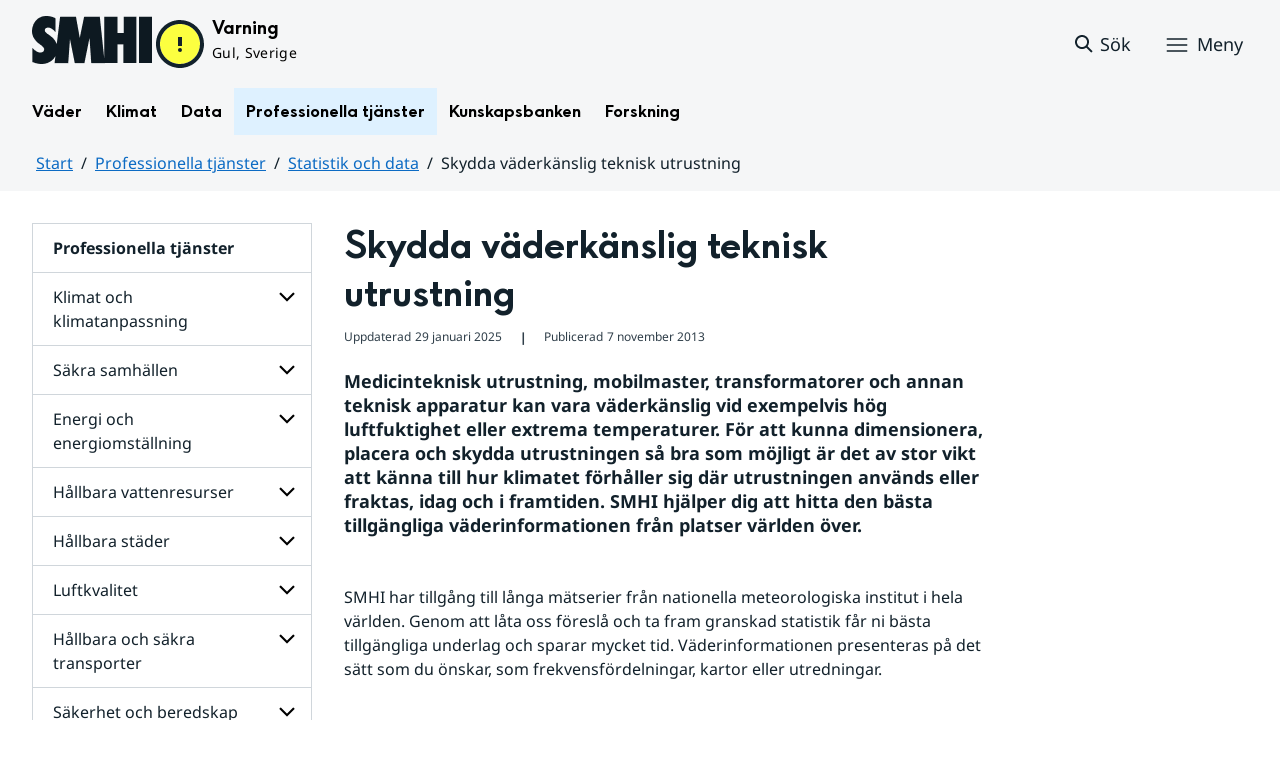

--- FILE ---
content_type: text/html;charset=UTF-8
request_url: https://www.smhi.se/professionella-tjanster/statistik-och-data/skydda-vaderkanslig-teknisk-utrustning
body_size: 15108
content:
<!DOCTYPE html>
<html lang="sv" class="sv-no-js sv-template-sida">
<head>
      <meta charset="UTF-8">
      <script nonce="c18435e0-f16a-11f0-a52b-49277d8734b9">(function(c){c.add('sv-js');c.remove('sv-no-js');})(document.documentElement.classList)</script>
   <title>Skydda väderkänslig teknisk utrustning
 — SMHI</title>
         <link rel="preload" href="/sitevision/system-resource/383bb86198ca61b8a6d4606202194d392140f26f42b01f54a8cd51fd0351b3c9/js/jquery.js" as="script">
   <link rel="preload" href="/sitevision/system-resource/383bb86198ca61b8a6d4606202194d392140f26f42b01f54a8cd51fd0351b3c9/envision/envision.js" as="script">
   <link rel="preload" href="/sitevision/system-resource/383bb86198ca61b8a6d4606202194d392140f26f42b01f54a8cd51fd0351b3c9/js/utils.js" as="script">
   <link rel="preload" href="/sitevision/system-resource/383bb86198ca61b8a6d4606202194d392140f26f42b01f54a8cd51fd0351b3c9/js/portlets.js" as="script">
            <meta name="viewport" content="width=device-width, initial-scale=1, minimum-scale=1, shrink-to-fit=no">
         <meta name="dcterms.identifier" content="https://www.smhi.se">
   <meta name="dcterms.language" content="sv">
   <meta name="dcterms.format" content="text/html">
   <meta name="dcterms.type" content="text">
            <link rel="canonical" href="/professionella-tjanster/statistik-och-data/skydda-vaderkanslig-teknisk-utrustning">
         <link rel="stylesheet" type="text/css" href="/2.1e06e3b418b6c84bee32/1764148626456/sitevision-responsive-grids.css?gridConfigs=651.1e06e3b418b6c84bee3105_FIXED_FLUID_GRID%2C651.1e06e3b418b6c84bee3105_FLUID_GRID&pushPull=true">
         <link rel="stylesheet" type="text/css" href="/2.1e06e3b418b6c84bee32/1764148666006/sitevision-spacing.css">
      <link rel="stylesheet" type="text/css" href="/2.1e06e3b418b6c84bee32/24/8081/print/SiteVision.css">
   <link rel="stylesheet" type="text/css" href="/sitevision/system-resource/383bb86198ca61b8a6d4606202194d392140f26f42b01f54a8cd51fd0351b3c9/css/portlets.css">
   <link rel="stylesheet" type="text/css" href="/sitevision/system-resource/383bb86198ca61b8a6d4606202194d392140f26f42b01f54a8cd51fd0351b3c9/envision/envision.css">

         <link rel="stylesheet" type="text/css" href="/2.1e06e3b418b6c84bee32/91.1e06e3b418b6c84bee385/1764148677478/0/sv-template-asset.css">
                  <link rel="stylesheet" type="text/css" href="/webapp-resource/4.6ae791dc18fc9e7539e11675/360.7e3bfdac1919d93368ca752/1726569580126/webapp-assets.css">
      <link rel="stylesheet" type="text/css" href="/webapp-resource/4.6ae791dc18fc9e7539e11675/360.1398f6d21933f39eea21/1732215173666/webapp-assets.css">
      <link rel="stylesheet" type="text/css" href="/webapp-resource/4.6ae791dc18fc9e7539e11675/360.2d311759192991368946/1729277573917/webapp-assets.css">
      <link rel="stylesheet" type="text/css" href="/webapp-resource/4.6ae791dc18fc9e7539e11675/360.55d446f91937861d43d2270/1741009957258/webapp-assets.css">
      <link rel="stylesheet" type="text/css" href="/webapp-resource/4.6ae791dc18fc9e7539e11675/360.7e3bfdac1919d93368c7ddb/1726056543928/webapp-assets.css">
      <link rel="stylesheet" type="text/css" href="/webapp-resource/4.6ae791dc18fc9e7539e11675/360.53cdce23194f389da055c59/1741009955799/webapp-assets.css">
      <link rel="stylesheet" type="text/css" href="/webapp-resource/4.6ae791dc18fc9e7539e11675/360.437eac6d192990f803f7ab3/1734352413654/webapp-assets.css">
      <link rel="stylesheet" type="text/css" href="/webapp-resource/4.6ae791dc18fc9e7539e11675/360.598b468c190544b123043e6/1719859975393/webapp-assets.css">
      <link rel="stylesheet" type="text/css" href="/webapp-resource/4.6ae791dc18fc9e7539e11675/360.7e3bfdac1919d93368ca79a/1726570059429/webapp-assets.css">
      <link rel="stylesheet" type="text/css" href="/webapp-resource/4.6ae791dc18fc9e7539e11675/360.55d446f91937861d43d2277/1741079009337/webapp-assets.css">
      <link rel="stylesheet" type="text/css" href="/webapp-resource/4.6ae791dc18fc9e7539e11675/360.598b468c190544b123043e2/1719859974152/webapp-assets.css">
         
            <script nonce="c18435e0-f16a-11f0-a52b-49277d8734b9">!function(t,e){t=t||"docReady",e=e||window;var n=[],o=!1,c=!1;function d(){if(!o){o=!0;for(var t=0;t<n.length;t++)try{n[t].fn.call(window,n[t].ctx)}catch(t){console&&console.error(t)}n=[]}}function a(){"complete"===document.readyState&&d()}e[t]=function(t,e){if("function"!=typeof t)throw new TypeError("callback for docReady(fn) must be a function");o?setTimeout(function(){t(e)},1):(n.push({fn:t,ctx:e}),"complete"===document.readyState?setTimeout(d,1):c||(document.addEventListener?(document.addEventListener("DOMContentLoaded",d,!1),window.addEventListener("load",d,!1)):(document.attachEvent("onreadystatechange",a),window.attachEvent("onload",d)),c=!0))}}("svDocReady",window);</script>
         <link rel="alternate" href="https://www.smhi.se/professionella-tjanster/statistik-och-data/skydda-vaderkanslig-teknisk-utrustning" hreflang="sv">
                  

<script>
	var polopolyContextPath = "/professionella-tjanster/statistik-och-data/skydda-vaderkanslig-teknisk-utrustning/";
	var sitevisionBasename = "/professionella-tjanster/statistik-och-data/skydda-vaderkanslig-teknisk-utrustning/";
</script>

      

<script>
	(function (window, document) {
      window.smhi = window.smhi || {};
      window.smhi.breakpoints = {
         				"sv-bp-desktop": {
         		"name": "Desktop",
         		"maxWidth": "",
         		"minWidth": "1025px"
      		}

				
									,            
                     				"sv-bp-tablet": {
         		"name": "Tablet",
         		"maxWidth": "1024px",
         		"minWidth": "768px"
      		}

				
									,            
                     				"sv-bp-smartphone": {
         		"name": "Smartphone",
         		"maxWidth": "767px",
         		"minWidth": "1px"
      		}

				
				               };
   })(this, this.document);
</script>


      <!-- Start cookieyes banner -->
<!-- <script id="cookieyes" type="text/javascript" src="https://cdn-cookieyes.com/client_data/3c0d6de2306bef9d01985783/script.js"></script> -->
<!-- End cookieyes banner -->
      <!-- Matomo Tag Manager -->
<script>
  var _mtm = window._mtm = window._mtm || [];
  _mtm.push({'mtm.startTime': (new Date().getTime()), 'event': 'mtm.Start'});
  (function() {
    var d=document, g=d.createElement('script'), s=d.getElementsByTagName('script')[0];
    g.async=true; g.src='https://analytics-smhise.smhi.se/js/container_k1OMyIlF.js'; s.parentNode.insertBefore(g,s);
  })();
</script>
<!-- End Matomo Tag Manager -->
      <link rel="icon" type="image/png" href="/favicon-96x96.png" sizes="96x96" />
<link rel="icon" type="image/svg+xml" href="/favicon.svg" />
<link rel="icon" type="image/x-icon" href="/favicon.ico" />
<link rel="shortcut icon" href="/favicon.ico" />
<link rel="apple-touch-icon" sizes="180x180" href="/apple-touch-icon.png" />
<meta name="apple-mobile-web-app-title" content="SMHI" />
<link rel="manifest" href="/site.webmanifest" />
      <meta name="google-site-verification" content="f4FrGj8umqbFLnJpMKDRQwzWoLMX5UGgloD3fHLupgM" />
               <script nonce="c18435e0-f16a-11f0-a52b-49277d8734b9">
      window.sv = window.sv || {};
      sv.UNSAFE_MAY_CHANGE_AT_ANY_GIVEN_TIME_webAppExternals = {};
      sv.PageContext = {
      pageId: '4.6ae791dc18fc9e7539e11675',
      siteId: '2.1e06e3b418b6c84bee32',
      userIdentityId: '',
      userIdentityReadTimeout: 0,
      userLocale: 'sv',
      dev: false,
      csrfToken: '',
      html5: true,
      useServerSideEvents: false,
      nodeIsReadOnly: false
      };
   </script>
               <script nonce="c18435e0-f16a-11f0-a52b-49277d8734b9">!function(){"use strict";var t,n={},e={},i={};function r(t){return n[t]=n[t]||{instances:[],modules:{},bundle:{}},n[t]}document.querySelector("html").classList.add("js");var s={registerBootstrapData:function(t,n,i,r,s){var a,o=e[t];o||(o=e[t]={}),(a=o[i])||(a=o[i]={}),a[n]={subComponents:r,options:s}},registerInitialState:function(t,n){i[t]=n},registerApp:function(n){var e=n.applicationId,i=r(e);if(t){var s={};s[e]=i,s[e].instances=[n],t.start(s)}else i.instances.push(n)},registerModule:function(t){r(t.applicationId).modules[t.path]=t},registerBundle:function(t){r(t.applicationId).bundle=t.bundle},getRegistry:function(){return n},setAppStarter:function(n){t=n},getBootstrapData:function(t){return e[t]},getInitialState:function(t){return i[t]}};window.AppRegistry=s}();</script>
            <meta name="twitter:site" content="@SMHI" data-reactroot=""/>
      <meta property="og:site_name" content="SMHI" data-reactroot=""/>
      <meta property="og:title" content="Skydda väderkänslig teknisk utrustning" data-reactroot=""/>
      <meta property="og:description" content="Medicinteknisk utrustning, mobilmaster, transformatorer och annan teknisk apparatur kan vara väderkänslig vid exempelvis hög luftfuktighet eller extrema temperaturer. För att kunna dimensionera, placera och skydda utrustningen så bra som möjligt är det av stor vikt att känna till hur klimatet förhåller sig där utrustningen används eller fraktas, idag och i framtiden. SMHI hjälper dig att hitta den bästa tillgängliga väderinformationen från platser världen över. " data-reactroot=""/>
      <meta property="og:url" content="https://www.smhi.se/professionella-tjanster/statistik-och-data/skydda-vaderkanslig-teknisk-utrustning" data-reactroot=""/>
      <meta property="og:image" content="https://www.smhi.se/images/200.53cdce23194f389da051bc1/1739719223639/radarantenn_skalad.webp" data-reactroot=""/>
      <meta name="twitter:card" content="summary_large_image" data-reactroot=""/>
      <style type="text/css">
                        [src="/sitevision/util/images/externallink.png"],
                        [src="/sitevision/util/images/externallinknewwindow.png"] {
                            display: none;
                        }
        </style>
   </head>
<body class=" sv-responsive sv-theme-standardtema env-m-around--0">
<div id="svid10_1e06e3b418b6c84bee361" class="sv-layout"><div class="sv-vertical sv-layout sv-skip-spacer sv-template-layout" id="svid10_1e06e3b418b6c84bee375"><div id="svid94_1e06e3b418b6c84bee378"><div class="sv-vertical sv-layout sv-skip-spacer sv-template-layout" id="svid10_55d446f91937861d43d2a65"><div class="sv-custom-module sv-smhi-theme sv-skip-spacer sv-template-portlet
" id="svid12_55d446f91937861d43d2a66"><div id="SMHItema"><!-- SMHI-tema --></div>
<script nonce="c18435e0-f16a-11f0-a52b-49277d8734b9">AppRegistry.registerApp({applicationId:'smhi-theme|0.0.6',htmlElementId:'svid12_55d446f91937861d43d2a66',route:'/',portletId:'12.55d446f91937861d43d2a66',locale:'sv',defaultLocale:'en',webAppId:'smhi-theme',webAppVersion:'0.0.6',webAppAopId:'360.53cdce23194f389da055c59',webAppImportTime:'1741009955799',requiredLibs:{}});</script></div>
<div class="sv-custom-module sv-opengraph sv-template-portlet
" id="svid12_53cdce23194f389da05baa"><div id="Opengraph"><!-- Opengraph --></div>
<script nonce="c18435e0-f16a-11f0-a52b-49277d8734b9">AppRegistry.registerApp({applicationId:'opengraph|0.0.2',htmlElementId:'svid12_53cdce23194f389da05baa',route:'/',portletId:'12.53cdce23194f389da05baa',locale:'sv',defaultLocale:'en',webAppId:'opengraph',webAppVersion:'0.0.2',webAppAopId:'360.4cdca89f195b3c486e5d2a',webAppImportTime:'1742810018334',requiredLibs:{"react":"17.0.2"}});</script></div>
</div>
<header class="sv-vertical sv-layout smhi-page-header sv-template-layout" id="svid10_104dba0d18d553f548c1161"><div class="sv-html-portlet sv-portlet sv-skip-spacer sv-template-portlet
" id="svid12_7e3bfdac1919d93368cc359"><div id="Lanktillsidansinnehall"><!-- Länk till sidans innehåll --></div><a href="#toMainContent" class="env-assistive-text env-assistive-text--focusable env-link">
   Hoppa till sidans innehåll
</a></div>
<div class="sv-vertical sv-layout sv-template-layout" id="svid10_104dba0d18d553f548c1162"><div class="sv-vertical sv-layout sv-skip-spacer sv-template-layout" id="svid93_104dba0d18d553f548c1163"></div>
</div>
<div class="sv-fixed-fluid-grid sv-grid-1280 sv-layout sv-template-layout" id="svid10_104dba0d18d553f548c116a"><div class="sv-row sv-layout sv-skip-spacer sv-template-layout" id="svid10_104dba0d18d553f548c116b"><div class="sv-layout sv-skip-spacer sv-column-12 sv-template-layout" id="svid10_104dba0d18d553f548c116c"><div class="sv-vertical sv-layout sv-skip-spacer sv-template-layout" id="svid10_104dba0d18d553f548c116d"><div class="sv-vertical sv-layout sv-skip-spacer sv-template-layout" id="svid93_104dba0d18d553f548c116e"><div class="sv-vertical sv-layout smhi-page-header__container sv-skip-spacer sv-template-layout" id="svid10_104dba0d18d553f548c116f"><div class="sv-layout sv-skip-spacer sv-template-portlet
" id="svid30_104dba0d18d553f548c1170"><div id="SidhuvudLogotyp"><!-- Sidhuvud: Logotyp --></div><div class="sv-script-portlet sv-portlet sv-skip-spacer sv-template-portlet
" id="svid12_1e06e3b418b6c84bee320b"><div id="SkriptLogotyp"><!-- Skript: Logotyp --></div>


<div class="smhi-header-logo">
		   <a class="smhi-header-logo__item smhi-header-logo__item--is-link smhi-header-logo__item--has-logo" href="/"><img src="/images/18.1e06e3b418b6c84bee31aa/1698936449879/SMHILogo.png" class="sv-noborder" style="max-width:120px;max-height:48px" alt="SMHI"></a>
	</div><!--! .smhi-header-logo -->
</div>
</div>
<div class="sv-layout sv-template-portlet
" id="svid30_6ef5093f18ecc9113ba2aa"><div id="SidhuvudVarning"><!-- Sidhuvud: Varning --></div><div class="sv-proxy-portlet sv-portlet sv-skip-spacer sv-template-portlet
" id="svid12_1e06e3b418b6c84bee351a"><div id="ProxyVadervarning"><!-- Proxy: Vädervarning --></div><style type="text/css">@import "/warningswidget/assets/index.wpt-a.021bb5a4.css";</style><script type="module" crossorigin="crossorigin" src="/warningswidget/assets/index.wpt-a.2dda0e1f.js"></script><script type="module">import.meta.url;import("_").catch(()=>1);async function* g(){};if(location.protocol!="file:"){window.__vite_is_modern_browser=true}</script><script type="module">!function(){if(window.__vite_is_modern_browser)return;console.warn("vite: loading legacy chunks, syntax error above and the same error below should be ignored");var e=document.getElementById("vite-legacy-polyfill-1b125a98"),n=document.createElement("script");n.src=e.src,n.onload=function(){System.import(document.getElementById('vite-legacy-entry-1b125a98').getAttribute('data-src'))},document.body.appendChild(n)}();</script>
    
          <div class="wpt-external-content-warningswidget" id="wpt-external-content-warningswidget">
            
<div id="warningwidget-root"></div>
          
</div>
          
    
    <script nomodule="nomodule">!function(){var e=document,t=e.createElement("script");if(!("noModule"in t)&&"onbeforeload"in t){var n=!1;e.addEventListener("beforeload",(function(e){if(e.target===t)n=!0;else if(!e.target.hasAttribute("nomodule")||!n)return;e.preventDefault()}),!0),t.type="module",t.src=".",e.head.appendChild(t),t.remove()}}();</script>
    <script id="vite-legacy-polyfill-1b125a98" nomodule="nomodule" crossorigin="crossorigin" src="/warningswidget/assets/polyfills-legacy.wpt-a.495a3848.js"></script>
    <script id="vite-legacy-entry-1b125a98" nomodule="nomodule" crossorigin="crossorigin" data-src="/warningswidget/assets/index-legacy.wpt-a.8d275600.js">System.import(document.getElementById('vite-legacy-entry-1b125a98').getAttribute('data-src'))</script>
  </div>
<div class="sv-text-portlet sv-use-margins sv-template-portlet
" id="svid12_1e2abd2f18bd822635430d"><div id="Tomtfelmeddelande"><!-- Tomt felmeddelande --></div><div class="sv-text-portlet-content"></div></div>
</div>
<div class="sv-vertical sv-layout sv-template-layout" id="svid10_104dba0d18d553f548c1172"><div class="sv-script-portlet sv-portlet sv-skip-spacer sv-template-portlet
" id="svid12_104dba0d18d553f548c1173"><div id="Skriptsok"><!-- Skript - sök --></div><!-- Link to search page in case of no js -->
<a 
    href="/"
    aria-label="Sök"
    class="smhi-header-search__toggle smhi-header-search__toggle--no-js env-button env-button--link"> 
	<svg class="env-icon env-icon--medium" aria-hidden="true">
        <use xlink:href="/images/18.1e06e3b418b6c84bee33be/1704211000927/search-outline-24x24--cloud.svg#search-24"></use>
    </svg>
	<span class="smhi-header-search__toggle-text">Sök</span>
</a>

<!-- Button to toggle search-field -->
<a 
    role="button"
    href="#smhi-header-search-field"
    data-env-collapse
    aria-label="Sök"
    aria-expanded="false"
    aria-controls="smhi-header-search-field" 
    class="env-button env-button--link smhi-header-search__toggle smhi-header-search__toggle--js">
    <svg class="env-icon env-icon--medium" aria-hidden="true">
        <use xlink:href="/images/18.1e06e3b418b6c84bee33be/1704211000927/search-outline-24x24--cloud.svg#search-24"></use>
    </svg>
	<span class="smhi-header-search__toggle-text">Sök</span>
</a>
</div>
<div class="sv-custom-module sv-marketplace-sitevision-mobile-menu sv-template-portlet
" id="svid12_104dba0d18d553f548c1174"><div id="Meny"><!-- Meny --></div><div data-cid="12.104dba0d18d553f548c1174"><nav aria-label="Meny" data-reactroot=""><button type="button" class="env-button env-button--medium env-button--icon env-button--link env-button--icon-before" aria-haspopup="dialog">Meny<svg xmlns="http://www.w3.org/2000/svg" viewBox="0 0 24 24" class="env-icon env-icon--medium" aria-hidden="true"><path d="M2.25,18.75c-.41,0-.75-.34-.75-.75s.34-.75,.75-.75H21.75c.41,0,.75,.34,.75,.75s-.34,.75-.75,.75H2.25Z"></path><path d="M2.25,12.75c-.41,0-.75-.34-.75-.75s.34-.75,.75-.75H21.75c.41,0,.75,.34,.75,.75s-.34,.75-.75,.75H2.25Z"></path><path d="M2.25,6.75c-.41,0-.75-.34-.75-.75s.34-.75,.75-.75H21.75c.41,0,.75,.34,.75,.75s-.34,.75-.75,.75H2.25Z"></path></svg></button></nav></div><script nonce="c18435e0-f16a-11f0-a52b-49277d8734b9" >AppRegistry.registerBootstrapData('12.104dba0d18d553f548c1174','12.104dba0d18d553f548c1174','AGNOSTIC_RENDERER');</script><script nonce="c18435e0-f16a-11f0-a52b-49277d8734b9">AppRegistry.registerInitialState('12.104dba0d18d553f548c1174',{"portletName":"Meny","menuColor":"menuColorDefault","menuTextColor":"menuTextDefault","menuStyle":"modal","button":{"text":"Meny","type":"textAndIconBefore","size":"medium","color":null,"variant":"link"},"items":[{"id":"4.1e06e3b418b6c84bee3b7","current":false,"active":false,"name":"Väder","uri":"/vader","items":[{"notFetched":true,"level":2,"id":"4.4ff9e8b318f197a7e5d4d167"}],"level":1},{"id":"4.1e06e3b418b6c84bee3bf","current":false,"active":false,"name":"Klimat","uri":"/klimat","items":[{"notFetched":true,"level":2,"id":"4.18f5a56618fc9f08e8336a11"}],"level":1},{"id":"4.1e06e3b418b6c84bee3c7","current":false,"active":false,"name":"Data","uri":"/data","items":[{"notFetched":true,"level":2,"id":"4.437eac6d192990f803f14ad"}],"level":1},{"id":"4.1e06e3b418b6c84bee3cf","current":false,"active":true,"name":"Professionella tjänster","uri":"/professionella-tjanster","items":[{"id":"4.1e2abd2f18bd82263543a0","current":false,"active":false,"name":"Klimat och klimatanpassning","uri":"/professionella-tjanster/klimat-och-klimatanpassning","items":[{"notFetched":true,"level":3,"id":"4.6ae791dc18fc9e7539e156b7"}],"level":2},{"id":"4.1e2abd2f18bd822635441d","current":false,"active":false,"name":"Säkra samhällen","uri":"/professionella-tjanster/sakra-samhallen","items":[{"notFetched":true,"level":3,"id":"4.6ae791dc18fc9e7539e12d2e"}],"level":2},{"id":"4.1e2abd2f18bd8226354429","current":false,"active":false,"name":"Energi och energiomställning","uri":"/professionella-tjanster/energi-och-energiomstallning","items":[{"notFetched":true,"level":3,"id":"4.18f5a56618fc9f08e8314d36"}],"level":2},{"id":"4.1e2abd2f18bd8226354435","current":false,"active":false,"name":"Hållbara vattenresurser","uri":"/professionella-tjanster/hallbara-vattenresurser","items":[{"notFetched":true,"level":3,"id":"4.18f5a56618fc9f08e83229b5"}],"level":2},{"id":"4.1e2abd2f18bd8226354441","current":false,"active":false,"name":"Hållbara städer","uri":"/professionella-tjanster/hallbara-stader","items":[{"notFetched":true,"level":3,"id":"4.6ae791dc18fc9e7539e8c35"}],"level":2},{"id":"4.1e2abd2f18bd822635444d","current":false,"active":false,"name":"Luftkvalitet","uri":"/professionella-tjanster/luftkvalitet","items":[{"notFetched":true,"level":3,"id":"4.18f5a56618fc9f08e831654d"}],"level":2},{"id":"4.1e2abd2f18bd8226354459","current":false,"active":false,"name":"Hållbara och säkra transporter","uri":"/professionella-tjanster/hallbara-och-sakra-transporter","items":[{"notFetched":true,"level":3,"id":"4.104dba0d18d553f548c61b"}],"level":2},{"id":"4.1e2abd2f18bd8226354465","current":false,"active":false,"name":"Säkerhet och beredskap","uri":"/professionella-tjanster/sakerhet-och-beredskap","items":[{"notFetched":true,"level":3,"id":"4.6ae791dc18fc9e7539e12cdb"}],"level":2},{"id":"4.1e2abd2f18bd8226354471","current":false,"active":true,"name":"Statistik och data","uri":"/professionella-tjanster/statistik-och-data","items":[{"id":"4.104dba0d18d553f548c6db","current":false,"active":false,"name":"Vindrosor för analys av lokala vindförhållanden","uri":"/professionella-tjanster/statistik-och-data/vindrosor-for-analys-av-lokala-vindforhallanden","items":null,"level":3},{"id":"4.6ae791dc18fc9e7539e11675","current":true,"active":true,"name":"Skydda väderkänslig teknisk utrustning","uri":"/professionella-tjanster/statistik-och-data/skydda-vaderkanslig-teknisk-utrustning","items":[],"level":3},{"id":"4.6ae791dc18fc9e7539e17e6","current":false,"active":false,"name":"Internationella väderdata och statistiska analyser","uri":"/professionella-tjanster/statistik-och-data/internationella-vaderdata-och-statistiska-analyser","items":null,"level":3},{"id":"4.104dba0d18d553f548c6ff","current":false,"active":false,"name":"Väderdata och statistik","uri":"/professionella-tjanster/statistik-och-data/vaderdata-och-statistik","items":null,"level":3},{"id":"4.6ae791dc18fc9e7539e456c","current":false,"active":false,"name":"Återkomsttider för extremt väder","uri":"/professionella-tjanster/statistik-och-data/aterkomsttider-for-extremt-vader","items":null,"level":3}],"level":2},{"id":"4.1e2abd2f18bd822635447d","current":false,"active":false,"name":"Utbildningar","uri":"/professionella-tjanster/utbildningar","items":[{"notFetched":true,"level":3,"id":"4.104dba0d18d553f548c3e"}],"level":2}],"level":1},{"id":"4.1e06e3b418b6c84bee3d7","current":false,"active":false,"name":"Kunskapsbanken","uri":"/kunskapsbanken","items":[{"notFetched":true,"level":2,"id":"4.104dba0d18d553f548c71a"}],"level":1},{"id":"4.1e06e3b418b6c84bee313d","current":false,"active":false,"name":"Forskning","uri":"/forskning","items":[{"notFetched":true,"level":2,"id":"4.4ff9e8b318f197a7e5d63681"}],"level":1},{"id":"4.1e2abd2f18bd822635435b","current":false,"active":false,"name":"Nyheter","uri":"/nyheter","items":null,"level":1},{"id":"4.104dba0d18d553f548caa4","current":false,"active":false,"name":"Blogg","uri":"/blogg","items":[{"notFetched":true,"level":2,"id":"4.5a9957c419abf7cf27f5b60"}],"level":1},{"id":"4.104dba0d18d553f548caad","current":false,"active":false,"name":"Podd","uri":"/podd","items":null,"level":1},{"id":"4.104dba0d18d553f548c764","current":false,"active":false,"name":"Om SMHI","uri":"/om-smhi","items":[{"notFetched":true,"level":2,"id":"4.53cdce23194f389da051b97"}],"level":1},{"id":"4.598b468c190544b12301d086","current":false,"active":false,"name":"Jobba på SMHI","uri":"/jobba-pa-smhi","items":[{"notFetched":true,"level":2,"id":"4.598b468c190544b12301b5bc"}],"level":1},{"id":"4.104dba0d18d553f548ca9b","current":false,"active":false,"name":"Kontakta SMHI","uri":"/kontakta-smhi","items":[{"notFetched":true,"level":2,"id":"4.104dba0d18d553f548cb58"}],"level":1},{"id":"4.53cdce23194f389da052053","current":false,"active":false,"name":"Publikationer från SMHI","uri":"/publikationer-fran-smhi","items":[{"notFetched":true,"level":2,"id":"4.40fb3c161914b7fd061f1"}],"level":1},{"id":"4.104dba0d18d553f548cab6","current":false,"active":false,"name":"Tema","uri":"/tema","items":[{"notFetched":true,"level":2,"id":"4.104dba0d18d553f548cada"}],"level":1}]});</script>
<script nonce="c18435e0-f16a-11f0-a52b-49277d8734b9">AppRegistry.registerApp({applicationId:'marketplace.sitevision.mobile-menu|1.3.0',htmlElementId:'svid12_104dba0d18d553f548c1174',route:'/',portletId:'12.104dba0d18d553f548c1174',locale:'sv',defaultLocale:'en',webAppId:'marketplace.sitevision.mobile-menu',webAppVersion:'1.3.0',webAppAopId:'360.1398f6d21933f39eea21',webAppImportTime:'1732215173666',requiredLibs:{"react":"17.0.2"},childComponentStateExtractionStrategy:'BY_ID'});</script></div>
</div>
</div>
<div class="sv-vertical sv-layout sv-hide-sv-bp-smartphone sv-hide-sv-bp-tablet smhi-page-header__container sv-template-layout" id="svid10_104dba0d18d553f548c1176"><div class="sv-custom-module sv-megamenu sv-skip-spacer sv-template-portlet
" id="svid12_6ef5093f18ecc9113ba3e7"><div id="Megameny"><!-- Megameny --></div><div data-cid="12.6ef5093f18ecc9113ba3e7"><nav class="smhi-main-nav vYOUEMqad6QbJD8Wjz2d" aria-label="Toppnavigation"><ul class="smhi-main-nav__list"><li class="smhi-main-nav__list-item"><span class="smhi-main-nav__item-wrapper"><button aria-expanded="false" aria-controls="smhi-mega-menu-4.1e06e3b418b6c84bee3b7" aria-haspopup="true" class="lbDkoyRdUHp4p3jqVNPO smhi-main-nav__link " aria-label="Öppna menystruktur för  Väder" aria-current="false">Väder</button></span><div id="smhi-mega-menu-4.1e06e3b418b6c84bee3b7" style="max-height:calc(100vh - 136px)" class="smhi-main-nav__mega-wrapper vrmS7U_gemyRnmKq9BeE"></div></li><li class="smhi-main-nav__list-item"><span class="smhi-main-nav__item-wrapper"><button aria-expanded="false" aria-controls="smhi-mega-menu-4.1e06e3b418b6c84bee3bf" aria-haspopup="true" class="lbDkoyRdUHp4p3jqVNPO smhi-main-nav__link " aria-label="Öppna menystruktur för  Klimat" aria-current="false">Klimat</button></span><div id="smhi-mega-menu-4.1e06e3b418b6c84bee3bf" style="max-height:calc(100vh - 136px)" class="smhi-main-nav__mega-wrapper vrmS7U_gemyRnmKq9BeE"></div></li><li class="smhi-main-nav__list-item"><span class="smhi-main-nav__item-wrapper"><button aria-expanded="false" aria-controls="smhi-mega-menu-4.1e06e3b418b6c84bee3c7" aria-haspopup="true" class="lbDkoyRdUHp4p3jqVNPO smhi-main-nav__link " aria-label="Öppna menystruktur för  Data" aria-current="false">Data</button></span><div id="smhi-mega-menu-4.1e06e3b418b6c84bee3c7" style="max-height:calc(100vh - 136px)" class="smhi-main-nav__mega-wrapper vrmS7U_gemyRnmKq9BeE"></div></li><li class="smhi-main-nav__list-item"><span class="smhi-main-nav__item-wrapper"><button aria-expanded="false" aria-controls="smhi-mega-menu-4.1e06e3b418b6c84bee3cf" aria-haspopup="true" class="lbDkoyRdUHp4p3jqVNPO smhi-main-nav__link NiNr7k2boEzl1t49Ahj1" aria-label="Öppna menystruktur för  Professionella tjänster" aria-current="false">Professionella tjänster</button></span><div id="smhi-mega-menu-4.1e06e3b418b6c84bee3cf" style="max-height:calc(100vh - 136px)" class="smhi-main-nav__mega-wrapper vrmS7U_gemyRnmKq9BeE"></div></li><li class="smhi-main-nav__list-item"><span class="smhi-main-nav__item-wrapper"><button aria-expanded="false" aria-controls="smhi-mega-menu-4.1e06e3b418b6c84bee3d7" aria-haspopup="true" class="lbDkoyRdUHp4p3jqVNPO smhi-main-nav__link " aria-label="Öppna menystruktur för  Kunskapsbanken" aria-current="false">Kunskapsbanken</button></span><div id="smhi-mega-menu-4.1e06e3b418b6c84bee3d7" style="max-height:calc(100vh - 136px)" class="smhi-main-nav__mega-wrapper vrmS7U_gemyRnmKq9BeE"></div></li><li class="smhi-main-nav__list-item"><span class="smhi-main-nav__item-wrapper"><button aria-expanded="false" aria-controls="smhi-mega-menu-4.1e06e3b418b6c84bee313d" aria-haspopup="true" class="lbDkoyRdUHp4p3jqVNPO smhi-main-nav__link " aria-label="Öppna menystruktur för  Forskning" aria-current="false">Forskning</button></span><div id="smhi-mega-menu-4.1e06e3b418b6c84bee313d" style="max-height:calc(100vh - 136px)" class="smhi-main-nav__mega-wrapper vrmS7U_gemyRnmKq9BeE"></div></li></ul></nav></div><script nonce="c18435e0-f16a-11f0-a52b-49277d8734b9" >AppRegistry.registerBootstrapData('12.6ef5093f18ecc9113ba3e7','12.6ef5093f18ecc9113ba3e7','AGNOSTIC_RENDERER');</script><script nonce="c18435e0-f16a-11f0-a52b-49277d8734b9">AppRegistry.registerInitialState('12.6ef5093f18ecc9113ba3e7',{"pages":[{"id":"4.1e06e3b418b6c84bee3b7","name":"Väder","uri":"/vader","current":false,"active":false,"hasChildren":true,"children":[],"visible":true,"extraLink":"","extraLinkText":""},{"id":"4.1e06e3b418b6c84bee3bf","name":"Klimat","uri":"/klimat","current":false,"active":false,"hasChildren":true,"children":[],"visible":true,"extraLink":"/klimat/klimatlaget","extraLinkText":"Klimatläget"},{"id":"4.1e06e3b418b6c84bee3c7","name":"Data","uri":"/data","current":false,"active":false,"hasChildren":true,"children":[],"visible":true,"extraLink":"","extraLinkText":""},{"id":"4.1e06e3b418b6c84bee3cf","name":"Professionella tjänster","uri":"/professionella-tjanster","current":false,"active":true,"hasChildren":true,"children":[],"visible":true,"extraLink":"","extraLinkText":""},{"id":"4.1e06e3b418b6c84bee3d7","name":"Kunskapsbanken","uri":"/kunskapsbanken","current":false,"active":false,"hasChildren":true,"children":[],"visible":true,"extraLink":"","extraLinkText":""},{"id":"4.1e06e3b418b6c84bee313d","name":"Forskning","uri":"/forskning","current":false,"active":false,"hasChildren":true,"children":[],"visible":true,"extraLink":"","extraLinkText":""}]});</script>
<script nonce="c18435e0-f16a-11f0-a52b-49277d8734b9">AppRegistry.registerApp({applicationId:'megamenu|0.1.1',htmlElementId:'svid12_6ef5093f18ecc9113ba3e7',route:'/',portletId:'12.6ef5093f18ecc9113ba3e7',locale:'sv',defaultLocale:'en',webAppId:'megamenu',webAppVersion:'0.1.1',webAppAopId:'360.55d446f91937861d43d2277',webAppImportTime:'1741079009337',requiredLibs:{"react":"17.0.2"}});</script></div>
<div class="sv-language-portlet sv-portlet sv-template-portlet
" id="svid12_104dba0d18d553f548c1179"><div id="Sprakvaljare"><!-- Språkväljare --></div></div>
</div>
</div>
</div>
</div>
</div>
</div>
<div class="sv-vertical sv-layout sv-template-layout" id="svid10_104dba0d18d553f548c1186"><div class="sv-vertical sv-layout sv-skip-spacer sv-template-layout" id="svid93_104dba0d18d553f548c118c"><div class="sv-searchform-portlet sv-portlet sv-skip-spacer sv-template-portlet
" id="svid12_104dba0d18d553f548c118d"><div id="Sokruta"><!-- Sökruta --></div>

	

                                                                                                             
<script nonce="c18435e0-f16a-11f0-a52b-49277d8734b9">
svDocReady(function() {
   // Backwards compatibility for custom templates
   $svjq("#search12_104dba0d18d553f548c118d").on('focusin', function() {
      if ($svjq("#search12_104dba0d18d553f548c118d").val() == "Ange sökord") {
         $svjq("#search12_104dba0d18d553f548c118d").val("");
         return false;
      }
   });
   // Submit, blocks empty and placeholder queries
   $svjq("#search12_104dba0d18d553f548c118dbutton").on('click', function() {
      const qry = $svjq("#search12_104dba0d18d553f548c118d").val();
      if (qry == "" || qry == "Ange sökord") {
         return false;
      }
   });
   // Invokes the search button if user presses the enter key (needed in IE)
   $svjq("#search12_104dba0d18d553f548c118d").on('keypress', function(e) {
      if (e.which == 13) {
         $svjq("#search12_104dba0d18d553f548c118dbutton").trigger('focus').trigger('click');
         return false;
      }
   });
});
</script>


   
<div class="env-collapse smhi-header-search__field" id="smhi-header-search-field">
   
   <form method="get" action="/sokresultat" class="env-m-around--0">
      <div role="search" class="env-form-element">
         <label for="search12_104dba0d18d553f548c118d" class="env-assistive-text">Sök</label>
         <div class="env-form-element__control env-form-input-group" >
            <input id="search12_104dba0d18d553f548c118d"
                  class="normal env-form-input env-form-input--search"
                  type="text"
                  name="query"
                  value=""
                  autocomplete="off"
                                                   placeholder="Ange sökord"
                           />
            <button id="search12_104dba0d18d553f548c118dbutton" type="submit" name="submitButton" class="normal env-button env-button--secondary">
                                 Sök            
                           </button>
         </div>
      </div>
      <div id="search12_104dba0d18d553f548c118dselectedState" class="env-assistive-text"  aria-atomic="true" aria-live="assertive"></div>
   </form>
   
</div>



</div>
</div>
</div>
</header>
<div class="sv-vertical sv-layout smhi-page-main sv-template-layout" id="svid10_1e2abd2f18bd822635418"><div class="sv-vertical sv-layout sv-skip-spacer sv-template-layout" id="svid10_1e06e3b418b6c84bee35bd"><div class="sv-vertical sv-layout sv-skip-spacer sv-template-layout" id="svid93_1e06e3b418b6c84bee35bf"><div class="sv-fixed-fluid-grid sv-grid-1280 sv-layout sv-skip-spacer sv-template-layout" id="svid10_1e2abd2f18bd822635419"><div class="sv-row sv-layout sv-skip-spacer sv-template-layout" id="svid10_104dba0d18d553f548cf27"><div class="sv-layout sv-skip-spacer sv-column-12 sv-template-layout" id="svid10_104dba0d18d553f548cf28"><div class="sv-layout sv-skip-spacer sv-template-portlet
" id="svid30_1e06e3b418b6c84bee35be"><div id="SidhuvudBrodsmulor"><!-- Sidhuvud: Brödsmulor --></div><div class="sv-vertical sv-layout sv-skip-spacer sv-template-layout" id="svid10_1e2abd2f18bd8226354bf"><div class="sv-vertical sv-layout sv-skip-spacer sv-template-layout" id="svid93_1e2abd2f18bd8226354c0"><div class="sv-custom-module sv-marketplace-sitevision-breadcrumbs sv-skip-spacer sv-template-portlet
" id="svid12_1e06e3b418b6c84bee34ac"><div id="Lankstig"><!-- Länkstig --></div><nav aria-label="Länkstig"><ol class="env-breadcrumb env-text"><li class="env-breadcrumb__item"><a href="/" class="env-link-secondary">Start</a></li><li class="env-breadcrumb__item"><a href="/professionella-tjanster" class="env-link-secondary">Professionella tjänster</a></li><li class="env-breadcrumb__item"><a href="/professionella-tjanster/statistik-och-data" class="env-link-secondary">Statistik och data</a></li><li class="env-breadcrumb__item" aria-current="page">Skydda väderkänslig teknisk utrustning</li></ol></nav>
<script nonce="c18435e0-f16a-11f0-a52b-49277d8734b9">AppRegistry.registerApp({applicationId:'marketplace.sitevision.breadcrumbs|1.2.0',htmlElementId:'svid12_1e06e3b418b6c84bee34ac',route:'/',portletId:'12.1e06e3b418b6c84bee34ac',locale:'sv',defaultLocale:'en',webAppId:'marketplace.sitevision.breadcrumbs',webAppVersion:'1.2.0',webAppAopId:'360.2d311759192991368946',webAppImportTime:'1729277573917',requiredLibs:{},childComponentStateExtractionStrategy:'BY_ID'});</script></div>
</div>
</div>
</div>
</div>
</div>
</div>
</div>
</div>
<main class="sv-vertical sv-layout sv-template-layout" id="svid10_1e06e3b418b6c84bee374"><div class="sv-html-portlet sv-portlet sv-skip-spacer sv-template-portlet
" id="svid12_7e3bfdac1919d93368cc35b"><div id="AnkareforInnehall"><!-- Ankare för Innehåll --></div><p id="toMainContent" class="env-assistive-text">
   Huvudinnehåll
</p></div>
<div id="svid94_1e06e3b418b6c84bee38e"><div class="sv-vertical sv-layout smhi-page-content-padding sv-skip-spacer sv-template-layout" id="svid10_1e06e3b418b6c84bee342e"><div class="sv-fluid-grid sv-grid-1280 sv-layout sv-skip-spacer sv-template-layout" id="svid10_1e06e3b418b6c84bee3415"><div class="sv-row sv-layout sv-skip-spacer sv-template-layout" id="svid10_1e06e3b418b6c84bee3416"><div class="sv-layout sv-skip-spacer sv-column-3 sv-template-layout" id="svid10_1e06e3b418b6c84bee3417"><div class="sv-layout sv-skip-spacer sv-template-portlet
" id="svid30_1e06e3b418b6c84bee3436"><div id="SidinnehallUndermeny"><!-- Sidinnehåll: Undermeny --></div><div class="sv-script-portlet sv-portlet sv-hide-sv-bp-smartphone sv-hide-sv-bp-tablet sv-visible-sv-bp-desktop sv-skip-spacer sv-template-portlet
" id="svid12_7e3bfdac1919d93368c53ec"><div id="Rubrik"><!-- Rubrik --></div>         <div class="sv-nestedlistmenu-portlet">
         <div>
            <ul style="border-bottom: none;">
               <li>
                  <a href="/professionella-tjanster" style="font-weight:bold">Professionella tjänster</a>
               </li>
            </ul>
         </div>
      </div>
   </div>
<div class="sv-custom-module sv-marketplace-sitevision-sub-menu sv-hide-sv-bp-smartphone sv-hide-sv-bp-tablet sv-visible-sv-bp-desktop sv-template-portlet
" id="svid12_1992a2461933f3b5a093fa"><div id="Undermeny"><!-- Undermeny --></div><div data-cid="12.1992a2461933f3b5a093fa"><nav aria-label="Undermeny" class="YZnWlYhK338KGWutdpm8" data-reactroot=""><ul class="env-list"><li class="env-list__item"><a class="PN3kf117vgdDbNBzt8nU" href="/professionella-tjanster">Professionella tjänster</a><ul class="env-list"><li class="env-list__item BGVLFtHMI_W2QUtFw6Wl"><a href="/professionella-tjanster/klimat-och-klimatanpassning" class="env-link WM71oxaw1IkozHAj3Ycf">Klimat och klimatanpassning</a><button type="button" class="env-button KZrohNtBpClTmsPjpmfi env-button--icon env-button--link" data-env-accordion="" aria-expanded="false">Undersidor för Klimat och klimatanpassning<svg xmlns="http://www.w3.org/2000/svg" viewBox="0 0 24 24" class="env-icon env-icon--medium XSOVyaSD4DwRNWWrfhic" aria-hidden="true"><path d="M10.95,15.42c.59,.56,1.53,.56,2.12,0l5.36-5.36c.43-.45,.42-1.16-.03-1.59-.44-.42-1.13-.42-1.57,0h0l-4.83,4.83-4.83-4.83h0c-.45-.43-1.16-.42-1.6,.02-.42,.44-.43,1.13,0,1.57l5.38,5.36Z"></path></svg></button></li><li class="env-list__item BGVLFtHMI_W2QUtFw6Wl"><a href="/professionella-tjanster/sakra-samhallen" class="env-link WM71oxaw1IkozHAj3Ycf">Säkra samhällen</a><button type="button" class="env-button KZrohNtBpClTmsPjpmfi env-button--icon env-button--link" data-env-accordion="" aria-expanded="false">Undersidor för Säkra samhällen<svg xmlns="http://www.w3.org/2000/svg" viewBox="0 0 24 24" class="env-icon env-icon--medium XSOVyaSD4DwRNWWrfhic" aria-hidden="true"><path d="M10.95,15.42c.59,.56,1.53,.56,2.12,0l5.36-5.36c.43-.45,.42-1.16-.03-1.59-.44-.42-1.13-.42-1.57,0h0l-4.83,4.83-4.83-4.83h0c-.45-.43-1.16-.42-1.6,.02-.42,.44-.43,1.13,0,1.57l5.38,5.36Z"></path></svg></button></li><li class="env-list__item BGVLFtHMI_W2QUtFw6Wl"><a href="/professionella-tjanster/energi-och-energiomstallning" class="env-link WM71oxaw1IkozHAj3Ycf">Energi och energiomställning</a><button type="button" class="env-button KZrohNtBpClTmsPjpmfi env-button--icon env-button--link" data-env-accordion="" aria-expanded="false">Undersidor för Energi och energiomställning<svg xmlns="http://www.w3.org/2000/svg" viewBox="0 0 24 24" class="env-icon env-icon--medium XSOVyaSD4DwRNWWrfhic" aria-hidden="true"><path d="M10.95,15.42c.59,.56,1.53,.56,2.12,0l5.36-5.36c.43-.45,.42-1.16-.03-1.59-.44-.42-1.13-.42-1.57,0h0l-4.83,4.83-4.83-4.83h0c-.45-.43-1.16-.42-1.6,.02-.42,.44-.43,1.13,0,1.57l5.38,5.36Z"></path></svg></button></li><li class="env-list__item BGVLFtHMI_W2QUtFw6Wl"><a href="/professionella-tjanster/hallbara-vattenresurser" class="env-link WM71oxaw1IkozHAj3Ycf">Hållbara vattenresurser</a><button type="button" class="env-button KZrohNtBpClTmsPjpmfi env-button--icon env-button--link" data-env-accordion="" aria-expanded="false">Undersidor för Hållbara vattenresurser<svg xmlns="http://www.w3.org/2000/svg" viewBox="0 0 24 24" class="env-icon env-icon--medium XSOVyaSD4DwRNWWrfhic" aria-hidden="true"><path d="M10.95,15.42c.59,.56,1.53,.56,2.12,0l5.36-5.36c.43-.45,.42-1.16-.03-1.59-.44-.42-1.13-.42-1.57,0h0l-4.83,4.83-4.83-4.83h0c-.45-.43-1.16-.42-1.6,.02-.42,.44-.43,1.13,0,1.57l5.38,5.36Z"></path></svg></button></li><li class="env-list__item BGVLFtHMI_W2QUtFw6Wl"><a href="/professionella-tjanster/hallbara-stader" class="env-link WM71oxaw1IkozHAj3Ycf">Hållbara städer</a><button type="button" class="env-button KZrohNtBpClTmsPjpmfi env-button--icon env-button--link" data-env-accordion="" aria-expanded="false">Undersidor för Hållbara städer<svg xmlns="http://www.w3.org/2000/svg" viewBox="0 0 24 24" class="env-icon env-icon--medium XSOVyaSD4DwRNWWrfhic" aria-hidden="true"><path d="M10.95,15.42c.59,.56,1.53,.56,2.12,0l5.36-5.36c.43-.45,.42-1.16-.03-1.59-.44-.42-1.13-.42-1.57,0h0l-4.83,4.83-4.83-4.83h0c-.45-.43-1.16-.42-1.6,.02-.42,.44-.43,1.13,0,1.57l5.38,5.36Z"></path></svg></button></li><li class="env-list__item BGVLFtHMI_W2QUtFw6Wl"><a href="/professionella-tjanster/luftkvalitet" class="env-link WM71oxaw1IkozHAj3Ycf">Luftkvalitet</a><button type="button" class="env-button KZrohNtBpClTmsPjpmfi env-button--icon env-button--link" data-env-accordion="" aria-expanded="false">Undersidor för Luftkvalitet<svg xmlns="http://www.w3.org/2000/svg" viewBox="0 0 24 24" class="env-icon env-icon--medium XSOVyaSD4DwRNWWrfhic" aria-hidden="true"><path d="M10.95,15.42c.59,.56,1.53,.56,2.12,0l5.36-5.36c.43-.45,.42-1.16-.03-1.59-.44-.42-1.13-.42-1.57,0h0l-4.83,4.83-4.83-4.83h0c-.45-.43-1.16-.42-1.6,.02-.42,.44-.43,1.13,0,1.57l5.38,5.36Z"></path></svg></button></li><li class="env-list__item BGVLFtHMI_W2QUtFw6Wl"><a href="/professionella-tjanster/hallbara-och-sakra-transporter" class="env-link WM71oxaw1IkozHAj3Ycf">Hållbara och säkra transporter</a><button type="button" class="env-button KZrohNtBpClTmsPjpmfi env-button--icon env-button--link" data-env-accordion="" aria-expanded="false">Undersidor för Hållbara och säkra transporter<svg xmlns="http://www.w3.org/2000/svg" viewBox="0 0 24 24" class="env-icon env-icon--medium XSOVyaSD4DwRNWWrfhic" aria-hidden="true"><path d="M10.95,15.42c.59,.56,1.53,.56,2.12,0l5.36-5.36c.43-.45,.42-1.16-.03-1.59-.44-.42-1.13-.42-1.57,0h0l-4.83,4.83-4.83-4.83h0c-.45-.43-1.16-.42-1.6,.02-.42,.44-.43,1.13,0,1.57l5.38,5.36Z"></path></svg></button></li><li class="env-list__item BGVLFtHMI_W2QUtFw6Wl"><a href="/professionella-tjanster/sakerhet-och-beredskap" class="env-link WM71oxaw1IkozHAj3Ycf">Säkerhet och beredskap</a><button type="button" class="env-button KZrohNtBpClTmsPjpmfi env-button--icon env-button--link" data-env-accordion="" aria-expanded="false">Undersidor för Säkerhet och beredskap<svg xmlns="http://www.w3.org/2000/svg" viewBox="0 0 24 24" class="env-icon env-icon--medium XSOVyaSD4DwRNWWrfhic" aria-hidden="true"><path d="M10.95,15.42c.59,.56,1.53,.56,2.12,0l5.36-5.36c.43-.45,.42-1.16-.03-1.59-.44-.42-1.13-.42-1.57,0h0l-4.83,4.83-4.83-4.83h0c-.45-.43-1.16-.42-1.6,.02-.42,.44-.43,1.13,0,1.57l5.38,5.36Z"></path></svg></button></li><li class="env-list__item BGVLFtHMI_W2QUtFw6Wl"><a href="/professionella-tjanster/statistik-och-data" class="env-link WM71oxaw1IkozHAj3Ycf">Statistik och data</a><button type="button" class="env-button KZrohNtBpClTmsPjpmfi env-button--icon env-button--link" data-env-accordion="" aria-controls="sv_i5OieiHVg2KJf3gtnF5Hh" aria-expanded="true">Undersidor för Statistik och data<svg xmlns="http://www.w3.org/2000/svg" viewBox="0 0 24 24" class="env-icon env-icon--medium XSOVyaSD4DwRNWWrfhic" aria-hidden="true"><path d="M10.95,15.42c.59,.56,1.53,.56,2.12,0l5.36-5.36c.43-.45,.42-1.16-.03-1.59-.44-.42-1.13-.42-1.57,0h0l-4.83,4.83-4.83-4.83h0c-.45-.43-1.16-.42-1.6,.02-.42,.44-.43,1.13,0,1.57l5.38,5.36Z"></path></svg></button><ul class="env-list env-accordion env-accordion--show F6RwjVctu0nIYjiswWth" id="sv_i5OieiHVg2KJf3gtnF5Hh"><li class="env-list__item BGVLFtHMI_W2QUtFw6Wl"><a href="/professionella-tjanster/statistik-och-data/vindrosor-for-analys-av-lokala-vindforhallanden" class="env-link WM71oxaw1IkozHAj3Ycf">Vindrosor för analys av lokala vindförhållanden</a></li><li class="env-list__item BGVLFtHMI_W2QUtFw6Wl"><a href="/professionella-tjanster/statistik-och-data/skydda-vaderkanslig-teknisk-utrustning" class="env-link WM71oxaw1IkozHAj3Ycf" aria-current="page">Skydda väderkänslig teknisk utrustning</a></li><li class="env-list__item BGVLFtHMI_W2QUtFw6Wl"><a href="/professionella-tjanster/statistik-och-data/internationella-vaderdata-och-statistiska-analyser" class="env-link WM71oxaw1IkozHAj3Ycf">Internationella väderdata och statistiska analyser</a></li><li class="env-list__item BGVLFtHMI_W2QUtFw6Wl"><a href="/professionella-tjanster/statistik-och-data/vaderdata-och-statistik" class="env-link WM71oxaw1IkozHAj3Ycf">Väderdata och statistik</a></li><li class="env-list__item BGVLFtHMI_W2QUtFw6Wl"><a href="/professionella-tjanster/statistik-och-data/aterkomsttider-for-extremt-vader" class="env-link WM71oxaw1IkozHAj3Ycf">Återkomsttider för extremt väder</a></li></ul></li><li class="env-list__item BGVLFtHMI_W2QUtFw6Wl"><a href="/professionella-tjanster/utbildningar" class="env-link WM71oxaw1IkozHAj3Ycf">Utbildningar</a><button type="button" class="env-button KZrohNtBpClTmsPjpmfi env-button--icon env-button--link" data-env-accordion="" aria-expanded="false">Undersidor för Utbildningar<svg xmlns="http://www.w3.org/2000/svg" viewBox="0 0 24 24" class="env-icon env-icon--medium XSOVyaSD4DwRNWWrfhic" aria-hidden="true"><path d="M10.95,15.42c.59,.56,1.53,.56,2.12,0l5.36-5.36c.43-.45,.42-1.16-.03-1.59-.44-.42-1.13-.42-1.57,0h0l-4.83,4.83-4.83-4.83h0c-.45-.43-1.16-.42-1.6,.02-.42,.44-.43,1.13,0,1.57l5.38,5.36Z"></path></svg></button></li></ul></li></ul></nav></div><script nonce="c18435e0-f16a-11f0-a52b-49277d8734b9" >AppRegistry.registerBootstrapData('12.1992a2461933f3b5a093fa','12.1992a2461933f3b5a093fa','AGNOSTIC_RENDERER');</script><script nonce="c18435e0-f16a-11f0-a52b-49277d8734b9">AppRegistry.registerInitialState('12.1992a2461933f3b5a093fa',{"portletName":"Undermeny","root":{"name":"Professionella tjänster","uri":"/professionella-tjanster"},"items":[{"id":"4.1e2abd2f18bd82263543a0","current":false,"active":false,"name":"Klimat och klimatanpassning","uri":"/professionella-tjanster/klimat-och-klimatanpassning","items":[{"notFetched":true,"level":2,"id":"4.6ae791dc18fc9e7539e156b7"}],"level":1},{"id":"4.1e2abd2f18bd822635441d","current":false,"active":false,"name":"Säkra samhällen","uri":"/professionella-tjanster/sakra-samhallen","items":[{"notFetched":true,"level":2,"id":"4.6ae791dc18fc9e7539e12d2e"}],"level":1},{"id":"4.1e2abd2f18bd8226354429","current":false,"active":false,"name":"Energi och energiomställning","uri":"/professionella-tjanster/energi-och-energiomstallning","items":[{"notFetched":true,"level":2,"id":"4.18f5a56618fc9f08e8314d36"}],"level":1},{"id":"4.1e2abd2f18bd8226354435","current":false,"active":false,"name":"Hållbara vattenresurser","uri":"/professionella-tjanster/hallbara-vattenresurser","items":[{"notFetched":true,"level":2,"id":"4.18f5a56618fc9f08e83229b5"}],"level":1},{"id":"4.1e2abd2f18bd8226354441","current":false,"active":false,"name":"Hållbara städer","uri":"/professionella-tjanster/hallbara-stader","items":[{"notFetched":true,"level":2,"id":"4.6ae791dc18fc9e7539e8c35"}],"level":1},{"id":"4.1e2abd2f18bd822635444d","current":false,"active":false,"name":"Luftkvalitet","uri":"/professionella-tjanster/luftkvalitet","items":[{"notFetched":true,"level":2,"id":"4.18f5a56618fc9f08e831654d"}],"level":1},{"id":"4.1e2abd2f18bd8226354459","current":false,"active":false,"name":"Hållbara och säkra transporter","uri":"/professionella-tjanster/hallbara-och-sakra-transporter","items":[{"notFetched":true,"level":2,"id":"4.104dba0d18d553f548c61b"}],"level":1},{"id":"4.1e2abd2f18bd8226354465","current":false,"active":false,"name":"Säkerhet och beredskap","uri":"/professionella-tjanster/sakerhet-och-beredskap","items":[{"notFetched":true,"level":2,"id":"4.6ae791dc18fc9e7539e12cdb"}],"level":1},{"id":"4.1e2abd2f18bd8226354471","current":false,"active":true,"name":"Statistik och data","uri":"/professionella-tjanster/statistik-och-data","items":[{"id":"4.104dba0d18d553f548c6db","current":false,"active":false,"name":"Vindrosor för analys av lokala vindförhållanden","uri":"/professionella-tjanster/statistik-och-data/vindrosor-for-analys-av-lokala-vindforhallanden","items":null,"level":2},{"id":"4.6ae791dc18fc9e7539e11675","current":true,"active":true,"name":"Skydda väderkänslig teknisk utrustning","uri":"/professionella-tjanster/statistik-och-data/skydda-vaderkanslig-teknisk-utrustning","items":[],"level":2},{"id":"4.6ae791dc18fc9e7539e17e6","current":false,"active":false,"name":"Internationella väderdata och statistiska analyser","uri":"/professionella-tjanster/statistik-och-data/internationella-vaderdata-och-statistiska-analyser","items":null,"level":2},{"id":"4.104dba0d18d553f548c6ff","current":false,"active":false,"name":"Väderdata och statistik","uri":"/professionella-tjanster/statistik-och-data/vaderdata-och-statistik","items":null,"level":2},{"id":"4.6ae791dc18fc9e7539e456c","current":false,"active":false,"name":"Återkomsttider för extremt väder","uri":"/professionella-tjanster/statistik-och-data/aterkomsttider-for-extremt-vader","items":null,"level":2}],"level":1},{"id":"4.1e2abd2f18bd822635447d","current":false,"active":false,"name":"Utbildningar","uri":"/professionella-tjanster/utbildningar","items":[{"notFetched":true,"level":2,"id":"4.104dba0d18d553f548c3e"}],"level":1}]});</script>
<script nonce="c18435e0-f16a-11f0-a52b-49277d8734b9">AppRegistry.registerApp({applicationId:'marketplace.sitevision.sub-menu|1.0.38',htmlElementId:'svid12_1992a2461933f3b5a093fa',route:'/',portletId:'12.1992a2461933f3b5a093fa',locale:'sv',defaultLocale:'en',webAppId:'marketplace.sitevision.sub-menu',webAppVersion:'1.0.38',webAppAopId:'360.598b468c190544b123043e6',webAppImportTime:'1719859975393',requiredLibs:{"react":"17.0.2"},childComponentStateExtractionStrategy:'BY_ID'});</script></div>
</div>
</div>
<div class="sv-layout sv-column-9 sv-template-layout" id="svid10_1e06e3b418b6c84bee3418"><div class="sv-vertical sv-layout smhi-page-content sv-skip-spacer sv-template-layout" id="svid10_1e2abd2f18bd822635426"><div class="sv-vertical sv-layout sv-skip-spacer sv-template-layout" id="svid10_1e06e3b418b6c84bee3462"><div id="svid94_598b468c190544b123022da7" class="pagecontent sv-layout"><div id="Rubrikyta"><!-- Rubrikyta --></div><div class="sv-text-portlet sv-use-margins sv-skip-spacer" id="svid12_598b468c190544b123022da8"><div id="Rubrik-0"><!-- Rubrik --></div><div class="sv-text-portlet-content"><h1 class="heading" id="h-Skyddavaderkansligtekniskutrustning">Skydda väderkänslig teknisk utrustning</h1></div></div>
</div><div class="sv-layout sv-skip-spacer sv-template-portlet
" id="svid30_1e06e3b418b6c84bee3464"><div id="SidinnehallPubliceringsdatum"><!-- Sidinnehåll: Publiceringsdatum --></div><div class="sv-script-portlet sv-portlet sv-skip-spacer sv-template-portlet
" id="svid12_1e06e3b418b6c84bee3443"><div id="SkriptPubliceringsdatum"><!-- Skript: Publiceringsdatum --></div>


<div class="smhi-page-meta">
            <p class="smhi-page-meta__meta">
            <span class="smhi-page-meta__label">Uppdaterad</span>
            <time class="smhi-page-meta__time" datetime="2025-01-29T16:49:58+01:00">29 januari 2025</time>
        </p>
    
        <span aria-hidden="true" class="smhi-page-meta__divider">
    ❘
    </span>

       
            <p class="smhi-page-meta__meta">
            <span class="smhi-page-meta__label">Publicerad</span>
            <time class="smhi-page-meta__time" datetime="2013-11-07T01:00:00+01:00">7 november 2013</time>
        </p>
    </div><!--! .smhi-page-meta -->
</div>
</div>
</div>
<div class="sv-spacer-3emvt sv-vertical sv-layout sv-template-layout" id="svid10_1e06e3b418b6c84bee399"><div id="svid94_6ae791dc18fc9e7539e1167c" class="pagecontent sv-layout sv-spacer-3emvt sv-skip-spacer"><div id="Mittenspalt"><!-- Mittenspalt --></div><div class="sv-text-portlet sv-use-margins sv-skip-spacer" id="svid12_6ae791dc18fc9e7539e11687"><div id="Ingress"><!-- Ingress --></div><div class="sv-text-portlet-content"><p class="preamble">Medicinteknisk utrustning, mobilmaster, transformatorer och annan teknisk apparatur kan vara väderkänslig vid exempelvis hög luftfuktighet eller extrema temperaturer. För att kunna dimensionera, placera och skydda utrustningen så bra som möjligt är det av stor vikt att känna till hur klimatet förhåller sig där utrustningen används eller fraktas, idag och i framtiden. SMHI hjälper dig att hitta den bästa tillgängliga väderinformationen från platser världen över. </p></div></div>
<div class="sv-text-portlet sv-use-margins" id="svid12_6ae791dc18fc9e7539e11688"><div id="Innehall1"><!-- Innehåll 1 --></div><div class="sv-text-portlet-content"><p class="normal">SMHI har tillgång till långa mätserier från nationella meteorologiska institut i hela världen. Genom att låta oss föreslå och ta fram granskad statistik får ni bästa tillgängliga underlag och sparar mycket tid. Väderinformationen presenteras på det sätt som du önskar, som frekvensfördelningar, kartor eller utredningar.</p></div></div>
<div class="sv-layout" id="svid30_598b468c190544b123022d9b"><div id="MagnusAspKonsultmeteorologi"><!-- Magnus Asp Konsult meteorologi --></div><div class="sv-custom-module sv-contactCard sv-skip-spacer" id="svid12_598b468c190544b123022d8b"><div id="MagnusAspKonsultmeteorologi-0"><!-- Magnus Asp Konsult meteorologi --></div><div data-cid="12.598b468c190544b123022d8b"><div class="OEFu0KG6zFdLrqeBF5g_ env-card smhi-contact-card" data-reactroot=""><div class="EGfCl4ici68nbchT3kCt env-card__header"><div class="lIelPRwHvYVPzevYXn4Q env-card__image"><img src="/images/200.710b6b821937865f17864d/1734087486055/Magnus-Asp-SMHI-2024-1x1.webp" loading="lazy" srcset="/images/200.710b6b821937865f17864d/1734087486055/x160p/Magnus-Asp-SMHI-2024-1x1.webp 160w, /images/200.710b6b821937865f17864d/1734087486055/Magnus-Asp-SMHI-2024-1x1.webp 240w" sizes="100vw" class="sv-noborder" alt="Magnus Asp med sin kontorsarbetsplats i bakgrunden."></div></div><div class="BoJTncSxEM1fkaS_SYU7 env-card__body"><p class="hCl6eS2keN23Neb9qMDw">Magnus Asp</p><p class="p5wcLQ2yqChKLoZ8Q5Mf">Konsult meteorologi</p><div class="QgTAbEaxN3TJvUNaUqZE"><p class="env-text"><a href="tel:+46114958515" class="BzjJIyq2vtuBxsjphIXU"><svg xmlns="http://www.w3.org/2000/svg" viewBox="0 0 24 24" width="24" height="24" class="auIcon_fTPeW auIcon24_YwFHk auIcon auIcon24 " focusable="false"><path d="M15.86 20.3c-3.22 0-6.31-1.27-8.6-3.57-2.52-2.52-3.8-6-3.53-9.54a1 1 0 0 1 .29-.63l2.29-2.29c.75-.76 2.07-.76 2.83 0l2.59 2.58c.78.78.78 2.05 0 2.83l-1.59 1.58 2.59 2.59 1.59-1.58c.75-.75 2.07-.76 2.83 0l2.59 2.58c.78.78.78 2.05 0 2.83l-2.29 2.29a1 1 0 0 1-.63.29c-.31.02-.63.04-.94.04ZM5.7 7.7c-.12 2.84.95 5.6 2.97 7.62s4.78 3.09 7.61 2.97l2.02-2.02-2.59-2.59-1.59 1.58c-.76.76-2.07.76-2.83 0L8.7 12.68c-.78-.78-.78-2.05 0-2.83l1.59-1.58L7.7 5.68 5.68 7.7Z"></path></svg>011-495 85 15</a></p><p class="env-text"><a href="mailto:magnus.asp@smhi.se" class="BzjJIyq2vtuBxsjphIXU"><svg xmlns="http://www.w3.org/2000/svg" viewBox="0 0 24 24" width="24" height="24" class="auIcon_fTPeW auIcon24_YwFHk auIcon auIcon24 " focusable="false"><path d="M2 5v14h20V5zm10 7.59L6.41 7h11.17l-5.59 5.59ZM8.09 11.5 4 15.59V7.41zm1.41 1.41 2.5 2.5 2.5-2.5L18.59 17H5.41zm6.41-1.41L20 7.41v8.17l-4.09-4.09Z"></path></svg>Skicka e-post till Magnus Asp</a></p></div></div></div></div><script nonce="c18435e0-f16a-11f0-a52b-49277d8734b9" >AppRegistry.registerBootstrapData('12.598b468c190544b123022d8b','12.598b468c190544b123022d8b','AGNOSTIC_RENDERER');</script><script nonce="c18435e0-f16a-11f0-a52b-49277d8734b9">AppRegistry.registerInitialState('12.598b468c190544b123022d8b',{"card":{"image":"\u003cimg src=\"/images/200.710b6b821937865f17864d/1734087486055/Magnus-Asp-SMHI-2024-1x1.webp\" loading=\"lazy\" srcset=\"/images/200.710b6b821937865f17864d/1734087486055/x160p/Magnus-Asp-SMHI-2024-1x1.webp 160w, /images/200.710b6b821937865f17864d/1734087486055/Magnus-Asp-SMHI-2024-1x1.webp 240w\" sizes=\"100vw\" class=\"sv-noborder\" alt=\"Magnus Asp med sin kontorsarbetsplats i bakgrunden.\">","name":"Magnus Asp","role":"Konsult meteorologi","tel":"+46114958515","mail":"magnus.asp@smhi.se","telText":"011-495 85 15","mailText":"Skicka e-post till Magnus Asp"}});</script>
<script nonce="c18435e0-f16a-11f0-a52b-49277d8734b9">AppRegistry.registerApp({applicationId:'contactCard|0.0.6',htmlElementId:'svid12_598b468c190544b123022d8b',route:'/',portletId:'12.598b468c190544b123022d8b',locale:'sv',defaultLocale:'en',webAppId:'contactCard',webAppVersion:'0.0.6',webAppAopId:'360.7e3bfdac1919d93368c7ddb',webAppImportTime:'1726056543928',requiredLibs:{"react":"17.0.2"}});</script></div>
</div>
<div class="sv-text-portlet sv-use-margins" id="svid12_598b468c190544b123022d81"><div id="Text1"><!-- Text 1 --></div><div class="sv-text-portlet-content"><p class="normal"><a href="mailto:magnus.asp@smhi.se">Kontakta oss för mer information eller beställning. </a></p><h2 class="subheading" id="h-Meteorologiskkompetens">Meteorologisk kompetens</h2></div></div>
<div class="sv-vertical sv-layout" id="svid10_6ae791dc18fc9e7539e1168a"><div class="sv-text-portlet sv-use-margins sv-skip-spacer" id="svid12_6ae791dc18fc9e7539e1168d"><div id="Text2"><!-- Text 2 --></div><div class="sv-text-portlet-content"><p class="normal">SMHI står för en objektiv bedömning. Våra konsulter är experter inom meteorologi, klimat och statistik, och jobbar även med relaterade frågor som luftkvalitet, vindkomfort och vindkraft. Du är välkommen att kontakta oss för en förutsättningslös dialog om era behov.</p></div></div>
<div class="sv-image-portlet sv-portlet" id="svid12_6ae791dc18fc9e7539e1168b"><div id="Bild"><!-- Bild --></div><img alt="Mast med radarer" loading="lazy" class="sv-noborder" style="max-width:640px;max-height:497px" width="640" height="497" srcset="/images/200.710b6b821937865f1781291/1734091083142/x160p/radarantenn_skalad.webp 160w, /images/200.710b6b821937865f1781291/1734091083142/x320p/radarantenn_skalad.webp 320w, /images/200.710b6b821937865f1781291/1734091083142/x480p/radarantenn_skalad.webp 480w, /images/200.710b6b821937865f1781291/1734091083142/radarantenn_skalad.webp 640w" sizes="100vw" src="/images/200.710b6b821937865f1781291/1734091083142/radarantenn_skalad.webp"></div>
</div>
</div></div>
<div class="sv-layout sv-template-portlet
" id="svid30_1e2abd2f18bd82263545d2"><div id="SidinnehallDelasidanpa"><!-- Sidinnehåll: Dela sidan på --></div><div class="sv-custom-module sv-share-content sv-skip-spacer sv-template-portlet
" id="svid12_53cdce23194f389da05a38"><div id="Delapasocialmedia"><!-- Dela på social media --></div><div data-cid="12.53cdce23194f389da05a38"><div class="aurora-root-module_root__QHlfl mGB9ug6KYiPAuHQNBOtY" id=""><div class="flex-grid-module_flexGrid__MYjt0 flex-grid-module_flexGridLeft__4OnXC flex-grid-module_flexGridStretch__y27GZ flex-grid-module_flexGridHorizontal__7jA6i flex-grid-module_flexGridWrap__mt14z ZZNqt1DPE3DrW1wGyfZb smhi-social-sharing__item">Dela sidan på<!-- -->:<a href="https://facebook.com/sharer.php?u=https%3A%2F%2Fwww.smhi.se%2Fprofessionella-tjanster%2Fstatistik-och-data%2Fskydda-vaderkanslig-teknisk-utrustning" class="ax5Z0Zxf1i8nIsv8LiQo normal" rel="external noopener noreferrer"><span class="env-assistive-text">Dela sidan på</span>Facebook</a><a href="https://linkedin.com/shareArticle?mini=true&amp;url=https%3A%2F%2Fwww.smhi.se%2Fprofessionella-tjanster%2Fstatistik-och-data%2Fskydda-vaderkanslig-teknisk-utrustning" class="ax5Z0Zxf1i8nIsv8LiQo normal" rel="external noopener noreferrer"><span class="env-assistive-text">Dela sidan på</span>LinkedIn</a><a href="https://x.com/intent/tweet?text=Skydda%20v%C3%A4derk%C3%A4nslig%20teknisk%20utrustning%20%7C%20SMHI&amp;url=https%3A%2F%2Fwww.smhi.se%2Fprofessionella-tjanster%2Fstatistik-och-data%2Fskydda-vaderkanslig-teknisk-utrustning" class="ax5Z0Zxf1i8nIsv8LiQo normal" rel="external noopener noreferrer"><span class="env-assistive-text">Dela sidan på</span>X</a></div></div></div><script nonce="c18435e0-f16a-11f0-a52b-49277d8734b9" >AppRegistry.registerBootstrapData('12.53cdce23194f389da05a38','12.53cdce23194f389da05a38','AGNOSTIC_RENDERER');</script><script nonce="c18435e0-f16a-11f0-a52b-49277d8734b9">AppRegistry.registerInitialState('12.53cdce23194f389da05a38',{"currentPageProps":{"pageName":"Skydda väderkänslig teknisk utrustning","URL":"https://www.smhi.se/professionella-tjanster/statistik-och-data/skydda-vaderkanslig-teknisk-utrustning","displayName":"Skydda väderkänslig teknisk utrustning"}});</script>
<script nonce="c18435e0-f16a-11f0-a52b-49277d8734b9">AppRegistry.registerApp({applicationId:'share-content|0.0.1',htmlElementId:'svid12_53cdce23194f389da05a38',route:'/',portletId:'12.53cdce23194f389da05a38',locale:'sv',defaultLocale:'en',webAppId:'share-content',webAppVersion:'0.0.1',webAppAopId:'360.55d446f91937861d43d2270',webAppImportTime:'1741009957258',requiredLibs:{"react":"17.0.2"}});</script></div>
</div>
</div>
</div>
</div>
</div>
</div>
<div class="sv-vertical sv-layout smhi-page-content sv-template-layout" style="background-color: var(--color-cloud-10);" id="svid10_1e2abd2f18bd822635451"><div class="sv-fluid-grid sv-grid-1280 sv-layout sv-skip-spacer sv-template-layout" id="svid10_1e2abd2f18bd822635452"><div class="sv-row sv-layout sv-skip-spacer sv-template-layout" id="svid10_1e2abd2f18bd82263546e"><div class="sv-layout sv-push-3 sv-skip-spacer sv-column-9 sv-template-layout" id="svid10_1e2abd2f18bd822635454"><div class="sv-custom-module sv-author-card sv-skip-spacer sv-template-portlet
" id="svid12_104dba0d18d553f548c15e2"><div id="Forfattarkort"><!-- Författarkort --></div>
<script nonce="c18435e0-f16a-11f0-a52b-49277d8734b9">AppRegistry.registerApp({applicationId:'author-card|0.0.4',htmlElementId:'svid12_104dba0d18d553f548c15e2',route:'/',portletId:'12.104dba0d18d553f548c15e2',locale:'sv',defaultLocale:'en',webAppId:'author-card',webAppVersion:'0.0.4',webAppAopId:'360.7e3bfdac1919d93368ca752',webAppImportTime:'1726569580126',requiredLibs:{"react":"17.0.2"}});</script></div>
<div class="sv-custom-module sv-author-card sv-template-portlet
" id="svid12_437eac6d192990f803f5568"><div id="Forfattarkortpoddserien"><!-- Författarkort - poddserien --></div>
<script nonce="c18435e0-f16a-11f0-a52b-49277d8734b9">AppRegistry.registerApp({applicationId:'author-card|0.0.4',htmlElementId:'svid12_437eac6d192990f803f5568',route:'/',portletId:'12.437eac6d192990f803f5568',locale:'sv',defaultLocale:'en',webAppId:'author-card',webAppVersion:'0.0.4',webAppAopId:'360.7e3bfdac1919d93368ca752',webAppImportTime:'1726569580126',requiredLibs:{"react":"17.0.2"}});</script></div>
<div class="sv-custom-module sv-relatedServices sv-template-portlet
" id="svid12_104dba0d18d553f548c18c2"><div id="Relateradetjanster"><!-- Relaterade tjänster --></div>
<script nonce="c18435e0-f16a-11f0-a52b-49277d8734b9">AppRegistry.registerApp({applicationId:'relatedServices|0.0.6',htmlElementId:'svid12_104dba0d18d553f548c18c2',route:'/',portletId:'12.104dba0d18d553f548c18c2',locale:'sv',defaultLocale:'en',webAppId:'relatedServices',webAppVersion:'0.0.6',webAppAopId:'360.7e3bfdac1919d93368ca79a',webAppImportTime:'1726570059429',requiredLibs:{"react":"17.0.2"}});</script></div>
<div class="sv-vertical sv-layout sv-template-layout" id="svid10_104dba0d18d553f548c17f2"></div>
<div class="sv-layout sv-template-portlet
" id="svid30_1e2abd2f18bd822635455"><div id="SidinnehallRelateradeartiklar"><!-- Sidinnehåll: Relaterade artiklar --></div><div class="sv-vertical sv-layout sv-skip-spacer sv-template-layout" id="svid93_104dba0d18d553f548cfd6"><div class="sv-script-portlet sv-portlet sv-skip-spacer sv-template-portlet
" id="svid12_1e2abd2f18bd82263541d7"><div id="SkriptRelateradeartiklar"><!-- Skript: Relaterade artiklar --></div>


</div>
</div>
</div>
</div>
</div>
</div>
</div>
</div></main>
</div>
<div class="sv-vertical sv-layout sv-template-layout" id="svid10_1e2abd2f18bd8226354f2"><div class="sv-vertical sv-layout sv-skip-spacer sv-template-layout" id="svid93_1e2abd2f18bd8226354f3"><footer class="sv-vertical sv-layout smhi-page-footer sv-skip-spacer sv-template-layout" id="svid10_1e2abd2f18bd82263545c9"><div class="sv-fluid-grid sv-grid-1280 sv-layout sv-skip-spacer sv-template-layout" id="svid10_1e06e3b418b6c84bee3146"><div class="sv-row sv-layout sv-skip-spacer sv-template-layout" id="svid10_1e06e3b418b6c84bee3150"><div class="sv-layout sv-skip-spacer sv-column-4 sv-template-layout" id="svid10_1e06e3b418b6c84bee3151"><div class="sv-vertical sv-layout sv-skip-spacer sv-template-layout" id="svid10_1e06e3b418b6c84bee31dd"><div class="sv-text-portlet sv-use-margins smhi-section-heading sv-skip-spacer sv-template-portlet
" id="svid12_1e06e3b418b6c84bee3192"><div id="KontaktaSMHI"><!-- Kontakta SMHI --></div><div class="sv-text-portlet-content"><h2 class="subheading" id="h-KontaktaSMHI">Kontakta SMHI</h2></div></div>
<div class="sv-text-portlet sv-use-margins sv-template-portlet
" id="svid12_1e06e3b418b6c84bee3158"><div id="Text"><!-- Text --></div><div class="sv-text-portlet-content"><p class="normal">SMHI, Sveriges meteorologiska och hydrologiska institut<br>Reception och växel: 011-495 80 00<br>Telefon kundtjänst: 011-495 82 00</p><p class="normal">Epost: <a href="mailto:kundtjanst@smhi.se">kundtjanst@smhi.se</a></p><p class="normal">Epost: <a href="mailto:registrator@smhi.se">registrator@smhi.se</a></p></div></div>
<div class="sv-jcrmenu-portlet sv-portlet sv-template-portlet
" id="svid12_1e06e3b418b6c84bee3159"><div id="Meny-0"><!-- Meny --></div>                        
      
                        
      <ul class="sv-defaultlist">
                           
                           
               
                                       <li class="env-d--inline">
                        <a href="/kontakta-smhi/press" class="normal" style="display:block">Press</a></li>
                                    
                           
               
                                       <li class="env-d--inline">
                        <a href="https://kundo.se/org/smhi/" class="normal" style="display:block">SMHIs frågeforum<img alt="" src="/sitevision/util/images/externallink.png" style="max-width:10px;max-height:10px" class="sv-linkicon"><span class="env-assistive-text"> Länk till annan webbplats.</span></a></li>
                                    
                           
               
                                       <li class="env-d--inline">
                        <a href="/kontakta-smhi" class="normal" style="display:block">Mer kontaktinformation</a></li>
                     </ul>
   </div>
</div>
</div>
<div class="sv-layout sv-column-4 sv-template-layout" id="svid10_1e06e3b418b6c84bee3152"><div class="sv-vertical sv-layout sv-skip-spacer sv-template-layout" id="svid10_1e06e3b418b6c84bee31de"><div class="sv-text-portlet sv-use-margins smhi-section-heading sv-skip-spacer sv-template-portlet
" id="svid12_1e06e3b418b6c84bee3193"><div id="Teman"><!-- Teman --></div><div class="sv-text-portlet-content"><h2 class="subheading" id="h-SMHIlankar">SMHI-länkar</h2></div></div>
<div class="sv-jcrmenu-portlet sv-portlet sv-template-portlet
" id="svid12_1e06e3b418b6c84bee3164"><div id="Meny1"><!-- Meny 1 --></div>                        
      
                        
      <ul class="sv-defaultlist">
                           
                           
               
                                       <li class="env-d--inline">
                        <a href="/jobba-pa-smhi" class="normal" style="display:block">Jobba på SMHI</a></li>
                                    
                           
               
                                       <li class="env-d--inline">
                        <a href="/om-smhi" class="normal" style="display:block">Om SMHI</a></li>
                                    
                           
               
                                       <li class="env-d--inline">
                        <a href="/blogg" class="normal" style="display:block">SMHI-bloggen</a></li>
                                    
                           
               
                                       <li class="env-d--inline">
                        <a href="/podd" class="normal" style="display:block">SMHI-podden</a></li>
                     </ul>
   </div>
</div>
</div>
<div class="sv-layout sv-column-4 sv-template-layout" id="svid10_1e06e3b418b6c84bee3153"><div class="sv-vertical sv-layout sv-skip-spacer sv-template-layout" id="svid10_1cdddc041958439e87f183a"><div class="sv-text-portlet sv-use-margins smhi-section-heading sv-skip-spacer sv-template-portlet
" id="svid12_1cdddc041958439e87f183b"><div id="Teman-0"><!-- Teman --></div><div class="sv-text-portlet-content"><h2 class="subheading" id="h-Teman">Teman</h2></div></div>
<div class="sv-jcrmenu-portlet sv-portlet sv-template-portlet
" id="svid12_1cdddc041958439e87f183c"><div id="Meny1-0"><!-- Meny 1 --></div>                        
      
                        
      <ul class="sv-defaultlist">
                           
                           
               
                                       <li class="env-d--inline">
                        <a href="/tema/havsmiljo-i-kust-och-hav" class="normal" style="display:block">Havsmiljö i kust och hav</a></li>
                                    
                           
               
                                       <li class="env-d--inline">
                        <a href="/tema/kunskapscentrum-for-klimatanpassning" class="normal" style="display:block">Kunskapscentrum för klimatanpassning</a></li>
                                    
                           
               
                                       <li class="env-d--inline">
                        <a href="/tema/luftkvalitet" class="normal" style="display:block">Luftkvalitet</a></li>
                                    
                           
               
                                       <li class="env-d--inline">
                        <a href="/tema/simair" class="normal" style="display:block">SIMAIR</a></li>
                                    
                           
               
                                       <li class="env-d--inline">
                        <a href="/tema/sjoar-och-vattendrag" class="normal" style="display:block">Sjöar och vattendrag</a></li>
                     </ul>
   </div>
</div>
</div>
</div>
<div class="sv-row sv-layout sv-template-layout" id="svid10_1e06e3b418b6c84bee314a"><div class="sv-layout sv-skip-spacer sv-column-4 sv-template-layout" id="svid10_1e06e3b418b6c84bee314d"><div class="sv-vertical sv-layout sv-skip-spacer sv-template-layout" id="svid10_1cdddc041958439e87f1837"><div class="sv-text-portlet sv-use-margins smhi-section-heading sv-skip-spacer sv-template-portlet
" id="svid12_1cdddc041958439e87f1838"><div id="Omwebbplatsen"><!-- Om webbplatsen --></div><div class="sv-text-portlet-content"><h2 class="subheading" id="h-Omwebbplatsen">Om webbplatsen</h2></div></div>
<div class="sv-jcrmenu-portlet sv-portlet sv-template-portlet
" id="svid12_1cdddc041958439e87f1839"><div id="Meny2"><!-- Meny 2 --></div>                        
      
                        
      <ul class="sv-defaultlist">
                           
                           
               
                                       <li class="env-d--inline">
                        <a href="/om-smhi/om-webbplatsen/tillganglighet/tillganglighetsredogorelser/tillganglighetsredogorelse-for-smhi.se" class="normal" style="display:block">Tillgänglighetsredogörelse</a></li>
                                    
                           
               
                                       <li class="env-d--inline">
                        <a href="/om-smhi/om-webbplatsen/kakor-och-personuppgifter" class="normal" style="display:block">Kakor på smhi.se</a></li>
                                    
                           
               
                                       <li class="env-d--inline">
                        <a href="/om-smhi/smhis-hantering-av-personuppgifter-och-integritetspolicy" class="normal" style="display:block">Hantering av personuppgifter</a></li>
                                    
                           
               
                                       <li class="env-d--inline">
                        <a href="/om-smhi/om-webbplatsen" class="normal" style="display:block">Om smhi.se</a></li>
                     </ul>
   </div>
</div>
</div>
<div class="sv-layout sv-column-4 sv-template-layout" id="svid10_1e06e3b418b6c84bee314e"><div class="sv-vertical sv-layout sv-skip-spacer sv-template-layout" id="svid10_1cdddc041958439e87f1834"><div class="sv-text-portlet sv-use-margins smhi-section-heading sv-skip-spacer sv-template-portlet
" id="svid12_1cdddc041958439e87f1835"><div id="FoljSMHI"><!-- Följ SMHI --></div><div class="sv-text-portlet-content"><h2 class="subheading" id="h-FoljSMHI">Följ SMHI</h2></div></div>
<div class="sv-jcrmenu-portlet sv-portlet sv-template-portlet
" id="svid12_1cdddc041958439e87f1836"><div id="Meny3"><!-- Meny 3 --></div>                        
      
                        
      <ul class="sv-defaultlist">
                           
                           
               
                                       <li class="env-d--inline">
                        <a href="https://www.facebook.com/pages/SMHI/105474229493990?utm_source=sidfot&amp;utm_medium=external-link&amp;utm_campaign=SMHI-Facebook" class="normal" style="display:block">Facebook<img alt="" src="/sitevision/util/images/externallink.png" style="max-width:10px;max-height:10px" class="sv-linkicon"><span class="env-assistive-text"> Länk till annan webbplats.</span></a></li>
                                    
                           
               
                                       <li class="env-d--inline">
                        <a href="https://x.com/smhi" class="normal" style="display:block">X<img alt="" src="/sitevision/util/images/externallink.png" style="max-width:10px;max-height:10px" class="sv-linkicon"><span class="env-assistive-text"> Länk till annan webbplats.</span></a></li>
                                    
                           
               
                                       <li class="env-d--inline">
                        <a href="https://x.com/SMHIvader" class="normal" style="display:block">SMHIs meteorologer på X<img alt="" src="/sitevision/util/images/externallink.png" style="max-width:10px;max-height:10px" class="sv-linkicon"><span class="env-assistive-text"> Länk till annan webbplats.</span></a></li>
                                    
                           
               
                                       <li class="env-d--inline">
                        <a href="https://www.linkedin.com/company/smhi/" class="normal" style="display:block">Linkedin<img alt="" src="/sitevision/util/images/externallink.png" style="max-width:10px;max-height:10px" class="sv-linkicon"><span class="env-assistive-text"> Länk till annan webbplats.</span></a></li>
                                    
                           
               
                                       <li class="env-d--inline">
                        <a href="https://www.instagram.com/smhi.se/" class="normal" style="display:block">Instagram<img alt="" src="/sitevision/util/images/externallink.png" style="max-width:10px;max-height:10px" class="sv-linkicon"><span class="env-assistive-text"> Länk till annan webbplats.</span></a></li>
                                    
                           
               
                                       <li class="env-d--inline">
                        <a href="/om-smhi/om-webbplatsen/smhis-policy-for-sociala-medier" class="normal" style="display:block">Policy för sociala medier</a></li>
                     </ul>
   </div>
</div>
</div>
<div class="sv-layout sv-column-4 sv-template-layout" id="svid10_1e06e3b418b6c84bee314f"><div class="sv-vertical sv-layout sv-skip-spacer sv-template-layout" id="svid10_1cdddc041958439e87f1831"><div class="sv-text-portlet sv-use-margins smhi-section-heading sv-skip-spacer sv-template-portlet
" id="svid12_1cdddc041958439e87f1832"><div id="Datavardskap"><!-- Datavärdskap --></div><div class="sv-text-portlet-content"><h2 class="subheading" id="h-Datavardskap">Datavärdskap</h2></div></div>
<div class="sv-jcrmenu-portlet sv-portlet sv-template-portlet
" id="svid12_1cdddc041958439e87f1833"><div id="Meny7"><!-- Meny 7 --></div>                        
      
                        
      <ul class="sv-defaultlist">
                           
                           
               
                                       <li class="env-d--inline">
                        <a href="/data/luftkvalitet/nationella-emissionsdatabasen" class="normal" style="display:block">Nationella emissionsdatabasen</a></li>
                                    
                           
               
                                       <li class="env-d--inline">
                        <a href="https://www.smhi.se/luftwebb" class="normal" style="display:block">Luftwebb<img alt="" src="/sitevision/util/images/externallink.png" style="max-width:10px;max-height:10px" class="sv-linkicon"><span class="env-assistive-text"> Länk till annan webbplats.</span></a></li>
                                    
                           
               
                                       <li class="env-d--inline">
                        <a href="/data/luftkvalitet/datavardskap-luftkvalitet" class="normal" style="display:block">Luftmiljödata</a></li>
                                    
                           
               
                                       <li class="env-d--inline">
                        <a href="/data/sjoar-och-vattendrag/vattenwebb" class="normal" style="display:block">VattenWebb</a></li>
                                    
                           
               
                                       <li class="env-d--inline">
                        <a href="/data/hav-och-havsmiljo/datavardskap-oceanografi-och-marinbiologi" class="normal" style="display:block">Datavärdskap, oceanografi och marinbiologi</a></li>
                                    
                           
               
                                       <li class="env-d--inline">
                        <a href="/data/luftkvalitet/datavardskap-atmosfarskemi" class="normal" style="display:block">Datavärdskap för atmosfärkemi</a></li>
                     </ul>
   </div>
</div>
</div>
</div>
<div class="sv-row sv-layout sv-template-layout" id="svid10_1e06e3b418b6c84bee3154"><div class="sv-layout sv-skip-spacer sv-column-4 sv-template-layout" id="svid10_1e06e3b418b6c84bee3155"><div class="sv-vertical sv-layout sv-skip-spacer sv-template-layout" id="svid10_1cdddc041958439e87f182e"><div class="sv-text-portlet sv-use-margins smhi-section-heading sv-skip-spacer sv-template-portlet
" id="svid12_1cdddc041958439e87f182f"><div id="Loggain"><!-- Logga in --></div><div class="sv-text-portlet-content"><h2 class="subheading" id="h-Loggain">Logga in</h2></div></div>
<div class="sv-jcrmenu-portlet sv-portlet sv-template-portlet
" id="svid12_1cdddc041958439e87f1830"><div id="Meny8"><!-- Meny 8 --></div>                        
      
                        
      <ul class="sv-defaultlist">
                           
                           
               
                                       <li class="env-d--inline">
                        <a href="https://aqua.smhi.se/login-page" class="normal" style="display:block">AQUA<img alt="" src="/sitevision/util/images/externallink.png" style="max-width:10px;max-height:10px" class="sv-linkicon"><span class="env-assistive-text"> Länk till annan webbplats.</span></a></li>
                                    
                           
               
                                       <li class="env-d--inline">
                        <a href="https://simair-app.smhi.se/" class="normal" style="display:block">SIMAIR<img alt="" src="/sitevision/util/images/externallink.png" style="max-width:10px;max-height:10px" class="sv-linkicon"><span class="env-assistive-text"> Länk till annan webbplats.</span></a></li>
                                    
                           
               
                                       <li class="env-d--inline">
                        <a href="https://pro.smhi.se/" class="normal" style="display:block">SMHI Pro<img alt="" src="/sitevision/util/images/externallink.png" style="max-width:10px;max-height:10px" class="sv-linkicon"><span class="env-assistive-text"> Länk till annan webbplats.</span></a></li>
                                    
                           
               
                                       <li class="env-d--inline">
                        <a href="https://timbr.smhi.se/" class="normal" style="display:block">Timbr<img alt="" src="/sitevision/util/images/externallink.png" style="max-width:10px;max-height:10px" class="sv-linkicon"><span class="env-assistive-text"> Länk till annan webbplats.</span></a></li>
                                    
                           
               
                                       <li class="env-d--inline">
                        <a href="https://vintervag.smhi.se/login" class="normal" style="display:block">Vinterväg<img alt="" src="/sitevision/util/images/externallink.png" style="max-width:10px;max-height:10px" class="sv-linkicon"><span class="env-assistive-text"> Länk till annan webbplats.</span></a></li>
                                    
                           
               
                                       <li class="env-d--inline">
                        <a href="https://vaderlarm.smhi.se/" class="normal" style="display:block">Väderlarm<img alt="" src="/sitevision/util/images/externallink.png" style="max-width:10px;max-height:10px" class="sv-linkicon"><span class="env-assistive-text"> Länk till annan webbplats.</span></a></li>
                     </ul>
   </div>
</div>
</div>
<div class="sv-layout sv-column-4 sv-template-layout" id="svid10_1e06e3b418b6c84bee3156"><div class="sv-vertical sv-layout sv-skip-spacer sv-template-layout" id="svid10_1cdddc041958439e87f182a"><div class="sv-text-portlet sv-use-margins smhi-section-heading sv-skip-spacer sv-template-portlet
" id="svid12_1cdddc041958439e87f182b"><div id="Publikationer"><!-- Publikationer --></div><div class="sv-text-portlet-content"><h2 class="subheading" id="h-Publikationer">Publikationer</h2></div></div>
<div class="sv-text-portlet sv-use-margins sv-template-portlet
" id="svid12_1cdddc041958439e87f182c"><div id="Text1-0"><!-- Text 1 --></div><div class="sv-text-portlet-content"><p class="normal">SMHI ger regelbundet ut tidskrifter, rapporter och faktablad.</p></div></div>
<div class="sv-jcrmenu-portlet sv-portlet sv-template-portlet
" id="svid12_1cdddc041958439e87f182d"><div id="Meny5"><!-- Meny 5 --></div>                        
      
                        
      <ul class="sv-defaultlist">
                           
                           
               
                                       <li class="env-d--inline">
                        <a href="/publikationer-fran-smhi" class="normal" style="display:block">Sök publikationer</a></li>
                                    
                           
               
                                       <li class="env-d--inline">
                        <a href="/publikationer-fran-smhi/medvind---aktuellt-fran-smhi" class="normal" style="display:block">Nyhetsbladet Medvind</a></li>
                     </ul>
   </div>
</div>
</div>
<div class="sv-layout sv-column-4 sv-template-layout" id="svid10_1e06e3b418b6c84bee3157"><div class="sv-vertical sv-layout sv-skip-spacer sv-template-layout" id="svid10_1cdddc041958439e87f1827"><div class="sv-text-portlet sv-use-margins smhi-section-heading sv-skip-spacer sv-template-portlet
" id="svid12_1cdddc041958439e87f1828"><div id="Vaderappar"><!-- Väderappar --></div><div class="sv-text-portlet-content"><h2 class="subheading" id="h-Vaderappar">Väderappar</h2></div></div>
<div class="sv-jcrmenu-portlet sv-portlet sv-template-portlet
" id="svid12_1cdddc041958439e87f1829"><div id="Meny4"><!-- Meny 4 --></div>                        
      
                        
      <ul class="sv-defaultlist">
                           
                           
               
                                       <li class="env-d--inline">
                        <a href="https://itunes.apple.com/se/developer/smhi/id437447382" class="normal" style="display:block">iPhone<img alt="" src="/sitevision/util/images/externallink.png" style="max-width:10px;max-height:10px" class="sv-linkicon"><span class="env-assistive-text"> Länk till annan webbplats.</span></a></li>
                                    
                           
               
                                       <li class="env-d--inline">
                        <a href="https://play.google.com/store/apps/developer?id=SMHI" class="normal" style="display:block">Android<img alt="" src="/sitevision/util/images/externallink.png" style="max-width:10px;max-height:10px" class="sv-linkicon"><span class="env-assistive-text"> Länk till annan webbplats.</span></a></li>
                     </ul>
   </div>
</div>
</div>
</div>
</div>
</footer>
</div>
</div>
<div class="sv-custom-module sv-link-icon-changer sv-template-portlet
" id="svid12_437eac6d192990f803f7b13"><div id="Alternativalankikoner"><!-- Alternativa länkikoner --></div><div data-cid="12.437eac6d192990f803f7b13"></div><script nonce="c18435e0-f16a-11f0-a52b-49277d8734b9" >AppRegistry.registerBootstrapData('12.437eac6d192990f803f7b13','12.437eac6d192990f803f7b13','AGNOSTIC_RENDERER');</script><script nonce="c18435e0-f16a-11f0-a52b-49277d8734b9">AppRegistry.registerInitialState('12.437eac6d192990f803f7b13',{"initialObject":{"sitePageURL":"https://www.smhi.se/","iconSize":"16","downloadIcon":"/images/18.437eac6d192990f803f840e/1731072977008/download-outline-16x16.svg","externalLinkIcon":"/images/18.437eac6d192990f803f840f/1731073091989/open-outline-16x16.svg","externalLinkInNewWindowIcon":"/images/18.437eac6d192990f803f840f/1731073091989/open-outline-16x16.svg","migratedPagesURL":"https://www.smhi.se/"}});</script>
<script nonce="c18435e0-f16a-11f0-a52b-49277d8734b9">AppRegistry.registerApp({applicationId:'link-icon-changer|0.0.3',htmlElementId:'svid12_437eac6d192990f803f7b13',route:'/',portletId:'12.437eac6d192990f803f7b13',locale:'sv',defaultLocale:'en',webAppId:'link-icon-changer',webAppVersion:'0.0.3',webAppAopId:'360.437eac6d192990f803f7ab3',webAppImportTime:'1734352413654',requiredLibs:{"react":"17.0.2"}});</script></div>
</div></div>
</div>





<script src="/sitevision/system-resource/383bb86198ca61b8a6d4606202194d392140f26f42b01f54a8cd51fd0351b3c9/js/jquery.js"></script>
<script src="/sitevision/system-resource/383bb86198ca61b8a6d4606202194d392140f26f42b01f54a8cd51fd0351b3c9/envision/envision.js"></script>
<script src="/sitevision/system-resource/383bb86198ca61b8a6d4606202194d392140f26f42b01f54a8cd51fd0351b3c9/js/utils.js"></script>
<script src="/sitevision/system-resource/383bb86198ca61b8a6d4606202194d392140f26f42b01f54a8cd51fd0351b3c9/js/portlets.js"></script>

<script src="/2.1e06e3b418b6c84bee32/91.1e06e3b418b6c84bee385/1764148677523/BODY/0/sv-template-asset.js"></script>
<script src="/sitevision/system-resource/383bb86198ca61b8a6d4606202194d392140f26f42b01f54a8cd51fd0351b3c9/js/webAppExternals/react_17_0.js"></script>
<script src="/webapp-resource/4.6ae791dc18fc9e7539e11675/360.7e3bfdac1919d93368ca752/1726569580126/webapp-assets.js"></script>
<script src="/webapp-resource/4.6ae791dc18fc9e7539e11675/360.1398f6d21933f39eea21/1732215173666/webapp-assets.js"></script>
<script src="/webapp-resource/4.6ae791dc18fc9e7539e11675/360.2d311759192991368946/1729277573917/webapp-assets.js"></script>
<script src="/webapp-resource/4.6ae791dc18fc9e7539e11675/360.55d446f91937861d43d2270/1741009957258/webapp-assets.js"></script>
<script src="/webapp-resource/4.6ae791dc18fc9e7539e11675/360.7e3bfdac1919d93368c7ddb/1726056543928/webapp-assets.js"></script>
<script src="/webapp-resource/4.6ae791dc18fc9e7539e11675/360.53cdce23194f389da055c59/1741009955799/webapp-assets.js"></script>
<script src="/webapp-resource/4.6ae791dc18fc9e7539e11675/360.437eac6d192990f803f7ab3/1734352413654/webapp-assets.js"></script>
<script src="/webapp-resource/4.6ae791dc18fc9e7539e11675/360.598b468c190544b123043e6/1719859975393/webapp-assets.js"></script>
<script src="/webapp-resource/4.6ae791dc18fc9e7539e11675/360.7e3bfdac1919d93368ca79a/1726570059429/webapp-assets.js"></script>
<script src="/webapp-resource/4.6ae791dc18fc9e7539e11675/360.55d446f91937861d43d2277/1741079009337/webapp-assets.js"></script>
<script src="/webapp-resource/4.6ae791dc18fc9e7539e11675/360.4cdca89f195b3c486e5d2a/1742810018334/webapp-assets.js"></script>
<script src="/webapp-resource/4.6ae791dc18fc9e7539e11675/360.598b468c190544b123043e2/1719859974152/webapp-assets.js"></script>
<script src="/sitevision/system-resource/383bb86198ca61b8a6d4606202194d392140f26f42b01f54a8cd51fd0351b3c9/webapps/webapp_sdk-legacy.js"></script>
</body>
</html>

--- FILE ---
content_type: text/css
request_url: https://www.smhi.se/webapp-resource/4.6ae791dc18fc9e7539e11675/360.7e3bfdac1919d93368c7ddb/1726056543928/webapp-assets.css
body_size: 515
content:
.OEFu0KG6zFdLrqeBF5g_{flex-direction:row}@media(min-width: 768px){.OEFu0KG6zFdLrqeBF5g_{max-width:27.5rem}}.OEFu0KG6zFdLrqeBF5g_ .EGfCl4ici68nbchT3kCt{background-color:var(--colorCloud10);padding:var(--padding-l-no-border)}.OEFu0KG6zFdLrqeBF5g_ .EGfCl4ici68nbchT3kCt .lIelPRwHvYVPzevYXn4Q{width:5.5rem;height:7rem;overflow:hidden;padding:0;display:block;border-radius:62.5rem}.OEFu0KG6zFdLrqeBF5g_ .EGfCl4ici68nbchT3kCt .lIelPRwHvYVPzevYXn4Q img{width:100%;height:100%;-o-object-fit:cover;object-fit:cover;margin:0}.OEFu0KG6zFdLrqeBF5g_ .BoJTncSxEM1fkaS_SYU7{padding:var(--padding-l-no-border, 1rem);background-color:var(--colorZenith)}.OEFu0KG6zFdLrqeBF5g_ .BoJTncSxEM1fkaS_SYU7 .hCl6eS2keN23Neb9qMDw{font-family:var(--font-normal);font-size:1rem;line-height:1.5rem;letter-spacing:.02rem;font-weight:bold;margin-top:0;margin-bottom:0;letter-spacing:normal;margin-bottom:.25rem}.OEFu0KG6zFdLrqeBF5g_ .BoJTncSxEM1fkaS_SYU7 .p5wcLQ2yqChKLoZ8Q5Mf{font-family:var(--font-normal);font-size:.875rem;line-height:1.5rem;letter-spacing:.02rem;font-weight:normal;margin-top:0;margin-bottom:0;letter-spacing:normal}.OEFu0KG6zFdLrqeBF5g_ .BoJTncSxEM1fkaS_SYU7 .QgTAbEaxN3TJvUNaUqZE{padding:var(--padding-l-no-border) 0 0}.OEFu0KG6zFdLrqeBF5g_ .BoJTncSxEM1fkaS_SYU7 .QgTAbEaxN3TJvUNaUqZE p:first-child{margin-bottom:.5rem}.OEFu0KG6zFdLrqeBF5g_ .BoJTncSxEM1fkaS_SYU7 .QgTAbEaxN3TJvUNaUqZE p:last-child{margin-bottom:0}.OEFu0KG6zFdLrqeBF5g_ .BoJTncSxEM1fkaS_SYU7 .QgTAbEaxN3TJvUNaUqZE .BzjJIyq2vtuBxsjphIXU{display:inline-flex;font-family:var(--font-normal);font-size:1rem;line-height:1.5rem;letter-spacing:.02rem;font-weight:normal;margin-top:0;margin-bottom:0;letter-spacing:normal}.OEFu0KG6zFdLrqeBF5g_ .BoJTncSxEM1fkaS_SYU7 .QgTAbEaxN3TJvUNaUqZE .BzjJIyq2vtuBxsjphIXU svg{margin:0 .25rem 0 0}.OEFu0KG6zFdLrqeBF5g_ .BoJTncSxEM1fkaS_SYU7 .QgTAbEaxN3TJvUNaUqZE .BzjJIyq2vtuBxsjphIXU:first-child{margin-bottom:.5rem}.OEFu0KG6zFdLrqeBF5g_ .BoJTncSxEM1fkaS_SYU7 .QgTAbEaxN3TJvUNaUqZE .BzjJIyq2vtuBxsjphIXU:last-child{margin:0}



--- FILE ---
content_type: text/javascript
request_url: https://www.smhi.se/webapp-resource/4.6ae791dc18fc9e7539e11675/360.7e3bfdac1919d93368c7ddb/1726056543928/webapp-assets.js
body_size: 2792
content:
AppRegistry.registerBundle({applicationId:'contactCard|0.0.6',bundle: {"en":{"settings":"Settings","settingsRole":"Role","settingsOptional":"Optional","name":"Name","settingsLinkUse":"Also used as link text if the next field is not used","settingsTelLinkText":"Other text for phone number","settingsImage":"Picture of person","settingsMail":"Email","settingsDistinctText":"Ensure that it is clear link text if this is used..","settingsMailLinkText":"Other text for email","settingsPhone":"Phone number"},"sv":{"settings":"Inställningar","settingsRole":"Roll","settingsOptional":"Frivillig","name":"Namn","settingsLinkUse":"Används även som länktext om nästa fält ej används","settingsTelLinkText":"Annan text för telefonnummer","settingsImage":"Bild på person","settingsMail":"E-post","settingsDistinctText":"Säkerställ att det är tydlig länktext om denna används.","settingsMailLinkText":"Annan text för e-post","settingsPhone":"Telefonnummer"}}});
AppRegistry.registerModule({applicationId:'contactCard|0.0.6',path:'/main',module:function(define){'use strict';define(["react","react-dom"],(function(e,t){return function(){"use strict";var n={959:function(t){t.exports=e},398:function(e){e.exports=t}},a={};function l(e){var t=a[e];if(void 0!==t)return t.exports;var r=a[e]={exports:{}};return n[e](r,r.exports,l),r.exports}l.n=function(e){var t=e&&e.__esModule?function(){return e.default}:function(){return e};return l.d(t,{a:t}),t},l.d=function(e,t){for(var n in t)l.o(t,n)&&!l.o(e,n)&&Object.defineProperty(e,n,{enumerable:!0,get:t[n]})},l.o=function(e,t){return Object.prototype.hasOwnProperty.call(e,t)},l.r=function(e){"undefined"!=typeof Symbol&&Symbol.toStringTag&&Object.defineProperty(e,Symbol.toStringTag,{value:"Module"}),Object.defineProperty(e,"__esModule",{value:!0})};var r={};return function(){l.r(r),l.d(r,{default:function(){return w}});var e=l(959),t=l.n(e),n=l(398),a=l.n(n),c="BzjJIyq2vtuBxsjphIXU",o={auIcon:"auIcon_fTPeW",auIcon16:"auIcon16_PNbGG",auIcon20:"auIcon20_PSpJC",auIcon24:"auIcon24_YwFHk",auIcon32:"auIcon32_xsKqz"};!function(e,t){void 0===t&&(t={});var n=t.insertAt;if(e&&"undefined"!=typeof document){var a=document.head||document.getElementsByTagName("head")[0],l=document.createElement("style");l.type="text/css","top"===n&&a.firstChild?a.insertBefore(l,a.firstChild):a.appendChild(l),l.styleSheet?l.styleSheet.cssText=e:l.appendChild(document.createTextNode(e))}}(".auIcon_fTPeW{fill:currentColor;display:inline-block;font-size:inherit;margin-left:.5rem;margin-right:.5rem;overflow:visible;vertical-align:bottom}.auIcon_fTPeW.auIcon16_PNbGG{height:1rem;width:1rem}.auIcon_fTPeW.auIcon20_PSpJC{height:1.25rem;width:1.25rem}.auIcon_fTPeW.auIcon24_YwFHk{height:1.5rem;width:1.5rem}.auIcon_fTPeW.auIcon32_xsKqz{height:2rem;width:2rem}");const s={xs:16,s:24,m:32,l:56},i={24:(0,e.forwardRef)(((e,n)=>t().createElement("svg",{...e,xmlns:"http://www.w3.org/2000/svg",viewBox:"0 0 24 24",width:"24",height:"24",className:[o.auIcon,o.auIcon24,"auIcon","auIcon24",e.className].join(" "),focusable:!1,ref:n},t().createElement("path",{d:"M15.86 20.3c-3.22 0-6.31-1.27-8.6-3.57-2.52-2.52-3.8-6-3.53-9.54a1 1 0 0 1 .29-.63l2.29-2.29c.75-.76 2.07-.76 2.83 0l2.59 2.58c.78.78.78 2.05 0 2.83l-1.59 1.58 2.59 2.59 1.59-1.58c.75-.75 2.07-.76 2.83 0l2.59 2.58c.78.78.78 2.05 0 2.83l-2.29 2.29a1 1 0 0 1-.63.29c-.31.02-.63.04-.94.04ZM5.7 7.7c-.12 2.84.95 5.6 2.97 7.62s4.78 3.09 7.61 2.97l2.02-2.02-2.59-2.59-1.59 1.58c-.76.76-2.07.76-2.83 0L8.7 12.68c-.78-.78-.78-2.05 0-2.83l1.59-1.58L7.7 5.68 5.68 7.7Z"})))),32:(0,e.forwardRef)(((e,n)=>t().createElement("svg",{...e,xmlns:"http://www.w3.org/2000/svg",viewBox:"0 0 32 32",width:"32",height:"32",className:[o.auIcon,o.auIcon32,"auIcon","auIcon32",e.className].join(" "),focusable:!1,ref:n},t().createElement("path",{d:"M21.04 27.08c-4.53 0-8.9-1.8-12.12-5.02C5.48 18.62 3.66 13.86 3.93 9c.01-.25.12-.48.29-.65l2.59-2.59c1.13-1.13 3.11-1.13 4.24 0l2.17 2.17a3 3 0 0 1 0 4.24l-1.17 1.17a.996.996 0 0 0 0 1.41l4.17 4.17c.38.38 1.04.38 1.41 0l1.14-1.14c.57-.57 1.32-.88 2.12-.88h.03c.81 0 1.57.34 2.13.92l2.19 2.29c.56.58.85 1.34.83 2.15-.02.8-.35 1.55-.94 2.11l-2.54 2.4a1 1 0 0 1-.63.27c-.32.02-.63.03-.95.03ZM5.91 9.49c-.13 4.16 1.47 8.21 4.42 11.16s7.02 4.56 11.18 4.42l2.27-2.15c.2-.18.31-.43.31-.7s-.09-.52-.28-.72l-2.19-2.29a.97.97 0 0 0-.71-.31c-.28-.03-.53.1-.72.29l-1.14 1.14c-1.13 1.13-3.11 1.13-4.24 0l-4.17-4.17a3 3 0 0 1 0-4.24l1.17-1.17a.996.996 0 0 0 0-1.41L9.64 7.17c-.38-.38-1.04-.38-1.41 0L5.92 9.48Z"}))))},m=(0,e.forwardRef)((({size:e=(u.getSizes().includes("s")?"s":u.getSizes()[0]),...n},a)=>{try{const l=i[s[e]||parseInt(e)];return l?t().createElement(l,{...n,ref:a}):(console.error(`The icon PhoneOutline does not have the size "${e}".`),t().createElement(t().Fragment,null))}catch(n){return console.error(`The icon PhoneOutline does not have the size "${e}".`,n),t().createElement(t().Fragment,null)}})),u=Object.assign(m,{getSizes:()=>["s","m"]}),d={xs:16,s:24,m:32,l:56},h={24:(0,e.forwardRef)(((e,n)=>t().createElement("svg",{...e,xmlns:"http://www.w3.org/2000/svg",viewBox:"0 0 24 24",width:"24",height:"24",className:[o.auIcon,o.auIcon24,"auIcon","auIcon24",e.className].join(" "),focusable:!1,ref:n},t().createElement("path",{d:"M2 5v14h20V5zm10 7.59L6.41 7h11.17l-5.59 5.59ZM8.09 11.5 4 15.59V7.41zm1.41 1.41 2.5 2.5 2.5-2.5L18.59 17H5.41zm6.41-1.41L20 7.41v8.17l-4.09-4.09Z"})))),32:(0,e.forwardRef)(((e,n)=>t().createElement("svg",{...e,xmlns:"http://www.w3.org/2000/svg",viewBox:"0 0 32 32",width:"32",height:"32",className:[o.auIcon,o.auIcon32,"auIcon","auIcon32",e.className].join(" "),focusable:!1,ref:n},t().createElement("path",{d:"M2 6v20h28V6zm10 8.59L5.41 8h21.17l-6.59 6.59L18.58 16l-2.59 2.59L13.4 16l-1.41-1.41ZM10.59 16 4 22.59V9.42l6.59 6.59ZM12 17.41l4 4 4-4L26.59 24H5.41zM21.41 16 28 9.41v13.17l-6.59-6.59Z"}))))},f=(0,e.forwardRef)((({size:e=(g.getSizes().includes("s")?"s":g.getSizes()[0]),...n},a)=>{try{const l=h[d[e]||parseInt(e)];return l?t().createElement(l,{...n,ref:a}):(console.error(`The icon MailOutline does not have the size "${e}".`),t().createElement(t().Fragment,null))}catch(n){return console.error(`The icon MailOutline does not have the size "${e}".`,n),t().createElement(t().Fragment,null)}})),g=Object.assign(f,{getSizes:()=>["s","m"]});var v=({card:t})=>e.createElement("div",{className:"OEFu0KG6zFdLrqeBF5g_ env-card smhi-contact-card"},""!==t.image?e.createElement("div",{className:"EGfCl4ici68nbchT3kCt env-card__header"},e.createElement("div",{className:"lIelPRwHvYVPzevYXn4Q env-card__image",dangerouslySetInnerHTML:{__html:t.image}})):null,e.createElement("div",{className:"BoJTncSxEM1fkaS_SYU7 env-card__body"},e.createElement("p",{className:"hCl6eS2keN23Neb9qMDw"},t.name),""!==t.role?e.createElement("p",{className:"p5wcLQ2yqChKLoZ8Q5Mf"},t.role):null,""!==t.tel||""!==t.mail?e.createElement("div",{className:"QgTAbEaxN3TJvUNaUqZE"},""!==t.tel?e.createElement("p",{className:"env-text"},e.createElement("a",{href:"tel:"+t.tel,className:c},e.createElement(u,null),""!==t.telText?e.createElement(e.Fragment,null,t.telText):e.createElement(e.Fragment,null,t.tel))):null,""!==t.mail?e.createElement("p",{className:"env-text"},e.createElement("a",{href:"mailto:"+t.mail,className:c},e.createElement(g,null),""!==t.mailText?e.createElement(e.Fragment,null,t.mailText):e.createElement(e.Fragment,null,t.mail))):null):null)),w=(t,n)=>{a().hydrate(e.createElement(v,Object.assign({},t)),n)}}(),r}()}));}});